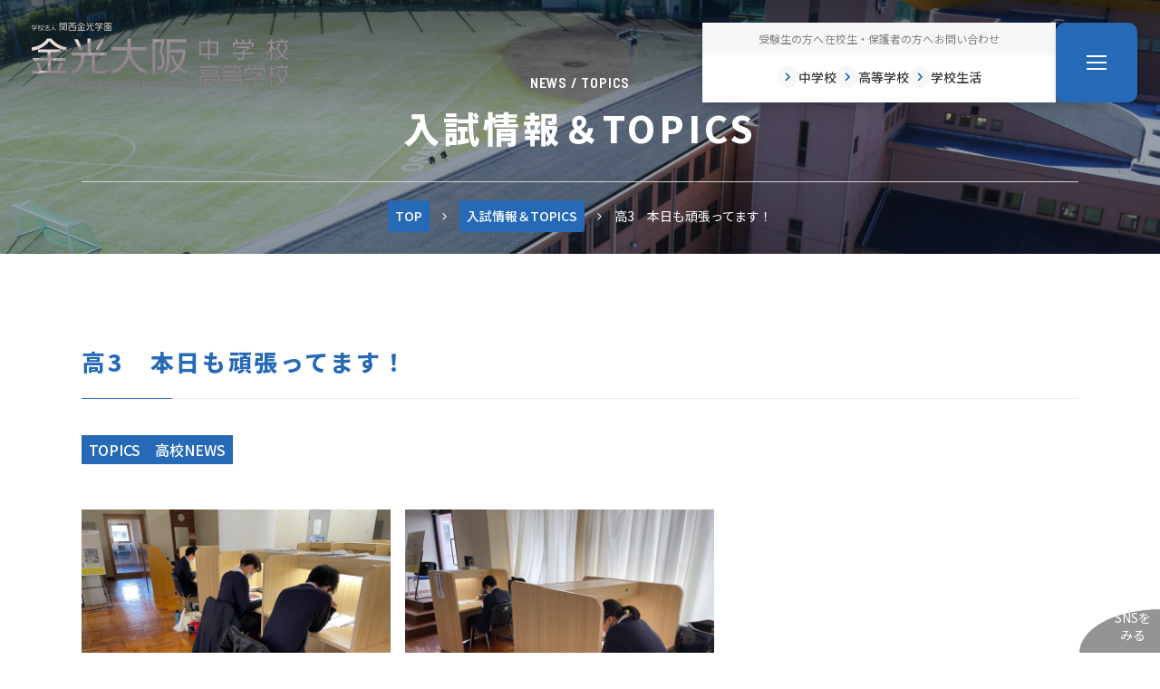

--- FILE ---
content_type: text/html; charset=UTF-8
request_url: https://www.kohs.ed.jp/topics/35274/
body_size: 18019
content:
<!DOCTYPE html>
<html lang="ja">
<head>
<meta charset="UTF-8">
<meta name="viewport" content="width=device-width, initial-scale=1" />
<link rel="preconnect" href="https://fonts.googleapis.com">
<link rel="preconnect" href="https://fonts.gstatic.com" crossorigin>
<link href="https://fonts.googleapis.com/css2?family=Noto+Sans+JP:wght@100..900&family=Noto+Serif+JP:wght@500&family=Barlow+Semi+Condensed:wght@100;300;400;500;600;700&family=Roboto&display=swap" rel="stylesheet">
<link rel="dns-prefetch" href="//cdn.jsdelivr.net">
<link rel="stylesheet" href="https://cdn.jsdelivr.net/npm/destyle.css@4/destyle.min.css">
<link rel="stylesheet" href="https://cdn.jsdelivr.net/npm/swiper@8/swiper-bundle.min.css">
<link rel="stylesheet" href="https://unpkg.com/scroll-hint@latest/css/scroll-hint.css">
<link rel="stylesheet" href="/wp-content/themes/konko-osaka_2025/css/bootstrap_custom.css">
<!-- Google Tag Manager -->
<script>(function(w,d,s,l,i){w[l]=w[l]||[];w[l].push({'gtm.start':new Date().getTime(),event:'gtm.js'});var f=d.getElementsByTagName(s)[0],j=d.createElement(s),dl=l!='dataLayer'?'&l='+l:'';j.async=true;j.src='https://www.googletagmanager.com/gtm.js?id='+i+dl;f.parentNode.insertBefore(j,f);})(window,document,'script','dataLayer','GTM-W3HJ8LB');</script>
<!-- End Google Tag Manager -->
<title>高3　本日も頑張ってます！  &#8211;  金光大阪中学校・高等学校</title>
<meta name='robots' content='max-image-preview:large' />
<style>img:is([sizes="auto" i], [sizes^="auto," i]) { contain-intrinsic-size: 3000px 1500px }</style>
<link rel='stylesheet' id='icomoon-css' href='/wp-content/themes/konko-osaka_2025/font/icomoon/style.css?ver=1760377066' type='text/css' media='all' />
<link rel='stylesheet' id='style-css' href='/wp-content/themes/konko-osaka_2025/css/style.css?ver=1761677188' type='text/css' media='all' />
<link rel='stylesheet' id='style2-css' href='/wp-content/themes/konko-osaka_2025/css/style2.css?ver=1766734114' type='text/css' media='all' />
<link rel="canonical" href="https://www.kohs.ed.jp/topics/35274/" />
<link rel='shortlink' href='https://www.kohs.ed.jp/?p=35274' />
<link rel="icon" href="https://www.kohs.ed.jp/wp-content/uploads/2020/08/favicon.png" sizes="32x32" />
<link rel="icon" href="https://www.kohs.ed.jp/wp-content/uploads/2020/08/favicon.png" sizes="192x192" />
<link rel="apple-touch-icon" href="https://www.kohs.ed.jp/wp-content/uploads/2020/08/favicon.png" />
<meta name="msapplication-TileImage" content="https://www.kohs.ed.jp/wp-content/uploads/2020/08/favicon.png" />
</head>
<body class="post-type_topics postid-35274 single single-topics singular topics-template-default wp-singular wp-theme-konko-osaka_2025">
<!-- Google Tag Manager (noscript) -->
<noscript><iframe src="https://www.googletagmanager.com/ns.html?id=GTM-W3HJ8LB" height="0" width="0" style="display:none;visibility:hidden"></iframe></noscript>
<!-- End Google Tag Manager (noscript) -->
<div id="site">
<div class="header__logo">
<a href="/" rel="home">
<img src="/wp-content/themes/konko-osaka_2025/img/title.svg" alt="金光大阪中学校・高等学校">
</a>
</div>
<div class="header__nav">
<div class="navbox">
<ul class="contact_links">
<li><a href="/exam/">受験生の方へ</a></li>
<li><a href="/students-and-parents/">在校生・保護者の方へ</a></li>
<li><a href="/contact/">お問い合わせ</a></li>
</ul>
<ul class="cat_links">
<li><a class="circle-chevron-right" href="/guidance-junior/">中学校</a></li>
<li><a class="circle-chevron-right" href="/guidance-high/">高等学校</a></li>
<li><a class="circle-chevron-right" href="/school-life/">学校生活</a></li>
</ul>
</div>
<a href="/exam/">
<div class="applicant btnbox">
<span class="icon-pencil"></span>
<p>受験生の<br>方へ</p>
</div>
</a>
<div class="header__hamburger btnbox">
<div class="header__hamburger-button">
<span class="bar"></span>
<span class="bar"></span>
<span class="bar"></span>
</div>
</div>
</div>
<div id="site__body">
<div class="block page__header narrow">
<div class="cover_image">
<img src="/wp-content/themes/konko-osaka_2025/img/page/cover.jpg" alt="">
</div>
<div class="inner">
<div class="page_title">
<p class="en">NEWS / TOPICS</p>
<h1 class="ja">入試情報＆TOPICS</h1>
</div>
<div class="topic_path">
<ol itemscope itemtype="https://schema.org/BreadcrumbList"><li itemprop="itemListElement" itemscope itemtype="https://schema.org/ListItem"><a itemscope itemtype="https://schema.org/WebPage" itemprop="item" itemid="https://www.kohs.ed.jp" href="https://www.kohs.ed.jp"><span itemprop="name">TOP</span></a><meta itemprop="position" content="1"></li><li itemprop="itemListElement" itemscope itemtype="https://schema.org/ListItem"><a itemscope itemtype="https://schema.org/WebPage" itemprop="item" itemid="/topics/" href="/topics/"><span itemprop="name">入試情報＆TOPICS</span></a><meta itemprop="position" content="2"></li><li itemprop="itemListElement" itemscope itemtype="https://schema.org/ListItem"><span itemprop="name">高3　本日も頑張ってます！</span></a><meta itemprop="position" content="3"></li></ol>            </div>
</div>
</div>
<article id="post-35274" class="page post-35274 topics type-topics status-publish has-post-thumbnail hentry topics_category-topics topics_category-news-hs">
<div class="block page__body">
<div class="inner article__header">
<h1 class="article_title">高3　本日も頑張ってます！</h1>
<div class="article_meta">
<ul class="article_category">
<li>TOPICS</li>
<li>高校NEWS</li>
</ul>
</div>
</div>
<div class="inner article__contents entry-content">
<div class="instory-gallery-wrap instory-gallery-wrap-2">
<div class="instory-gallery-item instory-gallery-image"><img decoding="async" src="https://www.kohs.ed.jp/wp-content/uploads/2023/01/326386559_704940817914872_1368818894948743687_n-1.jpg" /></div>
<div class="instory-gallery-item instory-gallery-image"><img decoding="async" src="https://www.kohs.ed.jp/wp-content/uploads/2023/01/326150966_568232358513425_3980720850754641370_n.jpg" /></div>
</div>
<p>１/20（金）今日は二十四節気の一つ「大寒」です。<br />
一年で最も寒さが厳しい時期となりました。<br />
高校3年生は寒さに負けず、国公立大学前期試験や私立大学の一般入試の対策のため、自習室で勉強に打ち込んでいます。<br />
受験生の熱い戦いはこれからが本番です！</p>
</div>
</div>
<div class="block page__footer article__footer">
<div class="inner">
<a class="golist" href="/topics/">TOPICS一覧へ</a>
</div>
</div>
</article>
</div>
<div class="block page_menu_block">
<div class="inner">
<div class="page_menu_box">
<ul class="page-menu"><li class="menu-item-38216 has-children"><a href="/summary/">学校概要</a>
<ul class="sub-menu">
<li class="menu-item-38217"><a href="/summary/school-greeting/">教育理念</a></li>
<li class="menu-item-38218"><a href="/summary/information/">公開情報</a></li>
<li class="menu-item-38219"><a href="/summary/recruit/">採用情報</a></li>
<li class="menu-item-38220"><a href="/summary/osaka-yume-kikin/">大阪教育ゆめ基金</a></li>
</ul>
</li>
<li class="menu-item-38221 has-children"><a href="/guidance-junior/">中学校</a>
<ul class="sub-menu">
<li class="menu-item-38222"><a href="/guidance-junior/consistent-education/">中高一貫教育</a></li>
<li class="menu-item-38223"><a href="/guidance-junior/curriculum/">6年間のまなび</a></li>
<li class="menu-item-38224"><a href="/guidance-junior/english_math_course/">英数コース</a></li>
<li class="menu-item-38225"><a href="/guidance-junior/overseas-experience/">海外体験プログラム</a></li>
<li class="menu-item-38226"><a href="/guidance-junior/graduates-message/">卒業生メッセージ</a></li>
<li class="menu-item-38227"><a href="/guidance-junior/higher-education/">大学進学実績</a></li>
</ul>
</li>
<li class="menu-item-38228 has-children"><a href="/guidance-high/">高等学校</a>
<ul class="sub-menu">
<li class="menu-item-38229 has-children"><a href="/guidance-high/course-guidance/">3年間の学び</a>
<ul class="sub-menu">
<li class="menu-item-38230"><a href="/guidance-high/course-guidance/special-advance/">特進Ⅰ・Ⅱコース</a></li>
<li class="menu-item-38231"><a href="/guidance-high/course-guidance/go-on-to/">進学コース</a></li>
<li class="menu-item-38232"><a href="/guidance-high/course-guidance/science/">理系コース</a></li>
<li class="menu-item-38233"><a href="/guidance-high/course-guidance/ls/">ロジカルスポーツコース</a></li>
<li class="menu-item-38234"><a href="/guidance-high/course-guidance/ms/">メディカルサイエンスコース</a></li>
</ul>
</li>
<li class="menu-item-38235"><a href="/guidance-high/overseas-experience/">海外体験プログラム</a></li>
<li class="menu-item-38236"><a href="/guidance-high/after-graduation/">進路指導</a></li>
<li class="menu-item-38237"><a href="/guidance-high/higher-education/">大学合格実績</a></li>
<li class="menu-item-38238"><a href="/guidance-high/graduates-message/">卒業生メッセージ</a></li>
</ul>
</li>
<li class="menu-item-38239 has-children"><a href="/school-life/">学校生活</a>
<ul class="sub-menu">
<li class="menu-item-38240"><a href="/school-life/facility/">施設・設備</a></li>
<li class="menu-item-38241"><a href="/school-life/uniform/">制服紹介</a></li>
<li class="menu-item-38242"><a href="/school-life/club/">部活動</a></li>
<li class="menu-item-38243"><a href="/school-life/events/">年間行事</a></li>
<li class="menu-item-38244"><a href="/school-life/movie/">動画で見る金光大阪</a></li>
</ul>
</li>
</ul>    </div>
</div>
</div>
<div class="block vice_menu_block">
<div class="inner">
<div class="vice_menu_box">
<div class="vice-menu">
<a href="/for-graduate/">卒業生のみなさんへ</a><hr>
<a href="/certificate/">証明書交付等</a><hr>
<a href="/exam/">受験生の方へ</a><hr>
<a href="/students-and-parents/">在校生・保護者の方へ</a><hr>
<a href="/access/">アクセスマップ</a><hr>
<a href="/sitemap/">サイトマップ</a><hr>
<a href="/site-policy/">サイトポリシー</a><hr>
<a rel="privacy-policy" href="/privacy-policy/">プライバシーポリシー</a><hr>
</div>
<div class="sns_links">
<div class="sns_link__item youtube">
<a href="https://www.youtube.com/channel/UC11Tpsdi8VscM9MNO7YH76Q" target="_blank">
<img src="/wp-content/themes/konko-osaka_2025/img/sns_icon/youtube.png" alt="">
</a>
</div>
<div class="sns_link__item instagram">
<a href="https://www.instagram.com/konko_osaka/" target="_blank">
<img src="/wp-content/themes/konko-osaka_2025/img/sns_icon/instagram.png" alt="">
</a>
</div>
<div class="sns_link__item line">
<img src="/wp-content/themes/konko-osaka_2025/img/sns_icon/line.png" alt="">
<div class="links">
<a href="https://lin.ee/GcEOEXl" target="_blank">中学</a>
<span class="sep">/</span>
<a href="https://lin.ee/2GXFt1c" target="_blank">高校</a>
</div>
</div>
</div>
</div>
</div>
</div>
<footer id="site__footer" class="block">
<div class="inner">
<address>
<p class="houjin">学校法人 関西金光学園</p>
<p class="name">金光大阪中学校・高等学校</p>
<p class="addr">〒569-0002 大阪府高槻市東上牧1丁目3-1</p>
<p class="telfax">
<span class="val"><span class="kind">TEL</span>072-669-5211</span>
<span class="val"><span class="kind">FAX</span>072-669-5214</span>
</p>
</address>
<div class="relcopy">
<ul class="rels">
<li><a href="http://konko.ac.jp/" target="_blank"><span>学校法人 関西金光学園</span></a></li>
<li><a href="https://www.konkoyao.ed.jp/" target="_blank"><span>金光八尾中学校・高等学校</span></a></li>
<li><a href="https://www.kusw.ac.jp/" target="_blank"><span>関西福祉大学</span></a></li>
<li><a href="https://www.konkoutouin.ed.jp/" target="_blank"><span>金光藤蔭高等学校</span></a></li>
</ul>
<div class="copyright">
<span>Copyright(C) <!--2020-2026--> Konko Osaka</span> <span>All Rights Reserved.</span>
</div>
</div>
</div>
</footer>
<div id="drawer">
<div class="inner">
<div class="head">
<a href="/" rel="home" class="title">
<img src="/wp-content/themes/konko-osaka_2025/img/title.svg" alt="">
</a>
</div>
<div class="panel">
<div class="page_menu_box">
<ul class="page-menu"><li class="menu-item-38216 has-children"><a href="/summary/">学校概要</a>
<ul class="sub-menu">
<li class="menu-item-38217"><a href="/summary/school-greeting/">教育理念</a></li>
<li class="menu-item-38218"><a href="/summary/information/">公開情報</a></li>
<li class="menu-item-38219"><a href="/summary/recruit/">採用情報</a></li>
<li class="menu-item-38220"><a href="/summary/osaka-yume-kikin/">大阪教育ゆめ基金</a></li>
</ul>
</li>
<li class="menu-item-38221 has-children"><a href="/guidance-junior/">中学校</a>
<ul class="sub-menu">
<li class="menu-item-38222"><a href="/guidance-junior/consistent-education/">中高一貫教育</a></li>
<li class="menu-item-38223"><a href="/guidance-junior/curriculum/">6年間のまなび</a></li>
<li class="menu-item-38224"><a href="/guidance-junior/english_math_course/">英数コース</a></li>
<li class="menu-item-38225"><a href="/guidance-junior/overseas-experience/">海外体験プログラム</a></li>
<li class="menu-item-38226"><a href="/guidance-junior/graduates-message/">卒業生メッセージ</a></li>
<li class="menu-item-38227"><a href="/guidance-junior/higher-education/">大学進学実績</a></li>
</ul>
</li>
<li class="menu-item-38228 has-children"><a href="/guidance-high/">高等学校</a>
<ul class="sub-menu">
<li class="menu-item-38229 has-children"><a href="/guidance-high/course-guidance/">3年間の学び</a>
<ul class="sub-menu">
<li class="menu-item-38230"><a href="/guidance-high/course-guidance/special-advance/">特進Ⅰ・Ⅱコース</a></li>
<li class="menu-item-38231"><a href="/guidance-high/course-guidance/go-on-to/">進学コース</a></li>
<li class="menu-item-38232"><a href="/guidance-high/course-guidance/science/">理系コース</a></li>
<li class="menu-item-38233"><a href="/guidance-high/course-guidance/ls/">ロジカルスポーツコース</a></li>
<li class="menu-item-38234"><a href="/guidance-high/course-guidance/ms/">メディカルサイエンスコース</a></li>
</ul>
</li>
<li class="menu-item-38235"><a href="/guidance-high/overseas-experience/">海外体験プログラム</a></li>
<li class="menu-item-38236"><a href="/guidance-high/after-graduation/">進路指導</a></li>
<li class="menu-item-38237"><a href="/guidance-high/higher-education/">大学合格実績</a></li>
<li class="menu-item-38238"><a href="/guidance-high/graduates-message/">卒業生メッセージ</a></li>
</ul>
</li>
<li class="menu-item-38239 has-children"><a href="/school-life/">学校生活</a>
<ul class="sub-menu">
<li class="menu-item-38240"><a href="/school-life/facility/">施設・設備</a></li>
<li class="menu-item-38241"><a href="/school-life/uniform/">制服紹介</a></li>
<li class="menu-item-38242"><a href="/school-life/club/">部活動</a></li>
<li class="menu-item-38243"><a href="/school-life/events/">年間行事</a></li>
<li class="menu-item-38244"><a href="/school-life/movie/">動画で見る金光大阪</a></li>
</ul>
</li>
</ul>    </div>
<div class="vice_menu_box">
<div class="vice-menu">
<a href="/for-graduate/">卒業生のみなさんへ</a><hr>
<a href="/certificate/">証明書交付等</a><hr>
<a href="/exam/">受験生の方へ</a><hr>
<a href="/students-and-parents/">在校生・保護者の方へ</a><hr>
<a href="/access/">アクセスマップ</a><hr>
<a href="/sitemap/">サイトマップ</a><hr>
<a href="/site-policy/">サイトポリシー</a><hr>
<a rel="privacy-policy" href="/privacy-policy/">プライバシーポリシー</a><hr>
</div>
<div class="sns_links">
<div class="sns_link__item youtube">
<a href="https://www.youtube.com/channel/UC11Tpsdi8VscM9MNO7YH76Q" target="_blank">
<img src="/wp-content/themes/konko-osaka_2025/img/sns_icon/youtube.png" alt="">
</a>
</div>
<div class="sns_link__item instagram">
<a href="https://www.instagram.com/konko_osaka/" target="_blank">
<img src="/wp-content/themes/konko-osaka_2025/img/sns_icon/instagram.png" alt="">
</a>
</div>
<div class="sns_link__item line">
<img src="/wp-content/themes/konko-osaka_2025/img/sns_icon/line.png" alt="">
<div class="links">
<a href="https://lin.ee/GcEOEXl" target="_blank">中学</a>
<span class="sep">/</span>
<a href="https://lin.ee/2GXFt1c" target="_blank">高校</a>
</div>
</div>
</div>
</div>
</div>
</div>
</div>
<div id="sns_float">
<a href="https://www.youtube.com/channel/UC11Tpsdi8VscM9MNO7YH76Q" target="_blank" class="youtube">
<img src="/wp-content/themes/konko-osaka_2025/img/sns_float/youtube.png" alt="">
</a>
<a href="https://www.instagram.com/konko_osaka/" target="_blank" class="instagram">
<img src="/wp-content/themes/konko-osaka_2025/img/sns_float/instagram.png" alt="">
</a>
<a href="https://lin.ee/GcEOEXl" target="_blank" class="line_j">
<img src="/wp-content/themes/konko-osaka_2025/img/sns_float/line_j.png" alt="">
</a>
<a href="https://lin.ee/2GXFt1c" target="_blank" class="line_h">
<img src="/wp-content/themes/konko-osaka_2025/img/sns_float/line_h.png" alt="">
</a>
<div class="trigger">
                    SNSを<br>みる
                </div>
</div>
</div>
<script src="https://cdn.jsdelivr.net/npm/swiper@8/swiper-bundle.min.js"></script>
<script src="https://unpkg.com/scroll-hint@latest/js/scroll-hint.min.js"></script>
<script type="speculationrules">
{"prefetch":[{"source":"document","where":{"and":[{"href_matches":"\/*"},{"not":{"href_matches":["\/wp-*.php","\/wp-admin\/*","\/wp-content\/uploads\/*","\/wp-content\/*","\/wp-content\/plugins\/*","\/wp-content\/themes\/konko-osaka_2025\/*","\/*\\?(.+)"]}},{"not":{"selector_matches":"a[rel~=\"nofollow\"]"}},{"not":{"selector_matches":".no-prefetch, .no-prefetch a"}}]},"eagerness":"conservative"}]}
</script>
<script type="module" src="/wp-content/themes/konko-osaka_2025/js/script.js?ver=1760381879" id="script-js"></script>
</body>
</html>


--- FILE ---
content_type: text/css
request_url: https://www.kohs.ed.jp/wp-content/themes/konko-osaka_2025/css/style2.css?ver=1766734114
body_size: 86681
content:
@charset "UTF-8";
:root {
--course-color-sa: #aa4d99;
--course-color-ad: #f6ab00;
--course-color-sc: #9487bf;
--course-color-ls: #aa4d99;
}
@media (max-width: 767px) {
  .sp_off {
    display: none;
  }
}
@media (min-width: 768px) {
  .pc_off {
    display: none;
  }
}
.post-type_page .page__body h3 {
    background: #ffffff;
    color: #2669B7;
    font-size: 22px;
    font-weight: 600;
    letter-spacing: 0.075em;
    line-height: 1.454;
    padding: 0.54em 0.68em;
    margin-top: 50px;
}





/* ------------------------------ */
/* page：高校：進学コース */
/* ------------------------------ */
.child-page_guidance-high.page_go-on-to .page__body {
  margin-top: 60px;
}
.child-page_guidance-high.page_go-on-to .head {
  position: relative;
}
.child-page_guidance-high.page_go-on-to .head .head_msg {
  z-index: 2;
}
.child-page_guidance-high.page_go-on-to .head .big_title {
  bottom: 60px;
  color: rgba(253, 253, 253, 0.8);
  font-size: 42px;
  font-weight: bold;
  left: -1%;
  position: absolute;
  z-index: 1;
}
@media (min-width: 375px) {
  .child-page_guidance-high.page_go-on-to .head .big_title {
    font-size: 48px;
  }
}
@media (min-width: 425px) {
  .child-page_guidance-high.page_go-on-to .head .big_title {
    font-size: 54px;
  }
}
@media (min-width: 576px) {
  .child-page_guidance-high.page_go-on-to .head .big_title {
    font-size: 76px;
  }
}
@media (min-width: 768px) {
  .child-page_guidance-high.page_go-on-to .head .big_title {
    font-size: 98px;
  }
}
@media (min-width: 992px) {
  .child-page_guidance-high.page_go-on-to .head .big_title {
    font-size: 118px;
  }
}
.child-page_guidance-high.page_go-on-to .head .remark {
  color: #7C7C7C;
  font-size: 14px;
  margin-top: 30px;
}
.child-page_guidance-high.page_go-on-to .grades {
  padding-top: 30px;
}
@media (min-width: 768px) {
  .child-page_guidance-high.page_go-on-to .grades {
    padding-top: 40px;
  }
}
.child-page_guidance-high.page_go-on-to .grades .grade {
  display: grid;
  padding-bottom: 30px;
  padding-top: 30px;
  place-items: center;
}
@media (min-width: 768px) {
  .child-page_guidance-high.page_go-on-to .grades .grade {
    gap: clamp(30px, 3.8vw, 40px);
    grid-template-columns: auto 1fr;
    padding-bottom: 40px;
    padding-top: 40px;
  }
}
.child-page_guidance-high.page_go-on-to .grades .grade:not(:last-child) {
  border-bottom: 1px solid #D3D3D3;
}
.child-page_guidance-high.page_go-on-to .grades .grade .circle {
  aspect-ratio: 1;
  border-radius: 50%;
  display: grid;
  gap: 12px;
  place-content: center;
  place-items: center;
  width: 170px;
}
@media (min-width: 768px) {
  .child-page_guidance-high.page_go-on-to .grades .grade .circle {
    width: clamp(120px, 15.6vw, 170px);
  }
}
.child-page_guidance-high.page_go-on-to .grades .grade .circle p {
  color: #ffffff;
  line-height: 1;
}
.child-page_guidance-high.page_go-on-to .grades .grade .circle .ja {
  font-size: 20px;
  font-weight: 800;
  letter-spacing: 0.1em;
}
.child-page_guidance-high.page_go-on-to .grades .grade .circle .en {
  font-size: 14px;
  font-weight: 600;
  letter-spacing: 0.05em;
}
.child-page_guidance-high.page_go-on-to .grades .grade .catch {
  font-size: 20px;
  font-weight: bold;
  letter-spacing: 0.1em;
  line-height: 2;
  margin-top: 1.5em;
  padding-left: 1.2em;
  position: relative;
}
.child-page_guidance-high.page_go-on-to .grades .grade .catch:before, .child-page_guidance-high.page_go-on-to .grades .grade .catch:after {
  aspect-ratio: 1;
  border-radius: 50%;
  content: "";
  display: inline-block;
  position: absolute;
}
.child-page_guidance-high.page_go-on-to .grades .grade .catch:before {
  left: 0;
  top: 10px;
  width: 20px;
}
.child-page_guidance-high.page_go-on-to .grades .grade .catch:after {
  left: 6px;
  top: 16px;
  width: 8px;
}
.child-page_guidance-high.page_go-on-to .grades .grade .txt {
  color: #393939;
  font-size: 16px;
  letter-spacing: 0.075em;
  line-height: 1.75;
  margin-top: 1.5em;
}
@media (min-width: 768px) {
  .child-page_guidance-high.page_go-on-to .grades .grade .catch {
    margin-top: 0;
  }
  .child-page_guidance-high.page_go-on-to .grades .grade .txt {
    margin-top: 1.25em;
  }
}
.child-page_guidance-high.page_go-on-to .grades .grade.grade_1st .circle,
.child-page_guidance-high.page_go-on-to .grades .grade.grade_1st .catch:after {
  background: #33BBCC;
}
.child-page_guidance-high.page_go-on-to .grades .grade.grade_1st .catch {
  color: #33BBCC;
}
.child-page_guidance-high.page_go-on-to .grades .grade.grade_1st .catch:before {
  background: rgba(51, 187, 204, 0.2);
}
@media (min-width: 768px) {
  .child-page_guidance-high.page_go-on-to .grades .grade.grade_2nd {
    padding-left: min(115px, 6vw);
  }
}
@media (min-width: 992px) {
  .child-page_guidance-high.page_go-on-to .grades .grade.grade_2nd {
    padding-left: min(115px, 8.984vw);
  }
}
.child-page_guidance-high.page_go-on-to .grades .grade.grade_2nd .circle,
.child-page_guidance-high.page_go-on-to .grades .grade.grade_2nd .catch:after {
  background: #30A2DE;
}
.child-page_guidance-high.page_go-on-to .grades .grade.grade_2nd .catch {
  color: #30A2DE;
}
.child-page_guidance-high.page_go-on-to .grades .grade.grade_2nd .catch:before {
  background: rgba(48, 162, 222, 0.2);
}
@media (min-width: 768px) {
  .child-page_guidance-high.page_go-on-to .grades .grade.grade_3rd {
    padding-left: min(230px, 12vw);
  }
}
@media (min-width: 992px) {
  .child-page_guidance-high.page_go-on-to .grades .grade.grade_3rd {
    padding-left: min(230px, 17.968vw);
  }
}
.child-page_guidance-high.page_go-on-to .grades .grade.grade_3rd .circle,
.child-page_guidance-high.page_go-on-to .grades .grade.grade_3rd .catch:after {
  background: #2669B7;
}
.child-page_guidance-high.page_go-on-to .grades .grade.grade_3rd .catch {
  color: #2669B7;
}
.child-page_guidance-high.page_go-on-to .grades .grade.grade_3rd .catch:before {
  background: rgba(38, 105, 183, 0.2);
}
@media (min-width: 992px) {
  .child-page_guidance-high.page_go-on-to .charts {
    display: grid;
    gap: 5%;
    grid-template-columns: 1fr auto;
  }
}
.child-page_guidance-high.page_go-on-to .charts .timetable,
.child-page_guidance-high.page_go-on-to .charts .results {
  margin-top: clamp(60px, 7.8vw, 90px);
}
.child-page_guidance-high.page_go-on-to .charts .results {
  margin-bottom: clamp(60px, 7.8vw, 90px);
}
.child-page_guidance-high.page_go-on-to .charts .title {
  border-bottom: 1px solid #D3D3D3;
  color: #2669B7;
  font-size: 18px;
  font-weight: bold;
  letter-spacing: 0.05em;
  line-height: 1;
  margin-bottom: 30px;
  padding-bottom: 9px;
}
.child-page_guidance-high.page_go-on-to .charts .timetable .chart .inner {
  -moz-column-gap: 5px;
  -webkit-column-gap: 5px;
  column-gap: 5px;
  display: grid;
  grid-template-columns: auto repeat(6, minmax(7em, 1fr));
}
.child-page_guidance-high.page_go-on-to .charts .timetable .chart .inner p {
  color: #393939;
  font-size: 13px;
  line-height: 1.3;
}
.child-page_guidance-high.page_go-on-to .charts .timetable .chart .inner div {
  display: grid;
  place-content: center;
  place-items: center;
}
.child-page_guidance-high.page_go-on-to .charts .timetable .chart .inner .w {
  background: transparent;
  color: #2669B7;
  font-size: 14px;
  font-weight: 600;
}
.child-page_guidance-high.page_go-on-to .charts .timetable .chart .inner .h {
  background: #2669B7;
  color: #ffffff;
  font-size: 12px;
  font-weight: 500;
  line-height: 1;
  width: 5.8em;
}
.child-page_guidance-high.page_go-on-to .charts .timetable .chart .inner .ct {
  border-top-left-radius: 5px;
  border-top-right-radius: 5px;
}
.child-page_guidance-high.page_go-on-to .charts .timetable .chart .inner .cb {
  border-bottom-left-radius: 5px;
  border-bottom-right-radius: 5px;
}
.child-page_guidance-high.page_go-on-to .charts .timetable .chart .inner .cls {
  background: #F7F7F7;
  padding: 0.615em 10px;
}
.child-page_guidance-high.page_go-on-to .charts .timetable .chart .inner .cls:not(.cb) {
  border-bottom: 1px solid #E5E5E5;
}
.child-page_guidance-high.page_go-on-to .charts .timetable .hum {
  color: #E63C09 !important;
}
.child-page_guidance-high.page_go-on-to .charts .timetable .sci {
  color: #2669B7 !important;
}
.child-page_guidance-high.page_go-on-to .charts .timetable .remark {
  font-size: 12px;
  line-height: 1.4;
  margin-top: 10px;
}
.child-page_guidance-high.page_go-on-to .charts .results ul {
  -moz-column-count: 2;
  -moz-column-gap: 1em;
  -webkit-column-count: 2;
  -webkit-column-gap: 1em;
  column-count: 2;
  column-gap: 1em;
  padding: 0;
}
@media (min-width: 576px) {
  .child-page_guidance-high.page_go-on-to .charts .results ul {
    -moz-column-count: 3;
    -webkit-column-count: 3;
    column-count: 3;
  }
}
@media (min-width: 768px) {
  .child-page_guidance-high.page_go-on-to .charts .results ul {
    -moz-column-count: 4;
    -webkit-column-count: 4;
    column-count: 4;
  }
}
@media (min-width: 992px) {
  .child-page_guidance-high.page_go-on-to .charts .results ul {
    -moz-column-count: 3;
    -webkit-column-count: 3;
    column-count: 3;
  }
}
.child-page_guidance-high.page_go-on-to .charts .results li {
  font-size: 13px;
  line-height: 1.46;
  margin-bottom: 9px;
  margin-left: 1.6em;
}
.child-page_guidance-high.page_go-on-to .charts .results li::marker {
  color: #2669B7;
}
/* ------------------------------ */
/* page：高校：理系コース */
/* ------------------------------ */
.child-page_guidance-high.page_science .page__body {
  margin-top: 60px;
}
.child-page_guidance-high.page_science .head {
  position: relative;
}
.child-page_guidance-high.page_science .head .head_msg {
  z-index: 2;
}
.child-page_guidance-high.page_science .head .big_title {
  bottom: 60px;
  color: rgba(253, 253, 253, 0.8);
  font-size: 42px;
  font-weight: bold;
  left: -1%;
  position: absolute;
  z-index: 1;
}
@media (min-width: 375px) {
  .child-page_guidance-high.page_science .head .big_title {
    font-size: 48px;
  }
}
@media (min-width: 425px) {
  .child-page_guidance-high.page_science .head .big_title {
    font-size: 54px;
  }
}
@media (min-width: 576px) {
  .child-page_guidance-high.page_science .head .big_title {
    font-size: 76px;
  }
}
@media (min-width: 768px) {
  .child-page_guidance-high.page_science .head .big_title {
    font-size: 98px;
  }
}
@media (min-width: 992px) {
  .child-page_guidance-high.page_science .head .big_title {
    font-size: 118px;
  }
}
.child-page_guidance-high.page_science .head .remark {
  color: #7C7C7C;
  font-size: 14px;
  margin-top: 30px;
}
.child-page_guidance-high.page_science .grades {
  padding-top: 30px;
}
@media (min-width: 768px) {
  .child-page_guidance-high.page_science .grades {
    padding-top: 40px;
  }
}
.child-page_guidance-high.page_science .grades .grade {
  display: grid;
  padding-bottom: 30px;
  padding-top: 30px;
  place-items: center;
}
@media (min-width: 768px) {
  .child-page_guidance-high.page_science .grades .grade {
    gap: clamp(30px, 3.8vw, 40px);
    grid-template-columns: auto 1fr;
    padding-bottom: 40px;
    padding-top: 40px;
  }
}
.child-page_guidance-high.page_science .grades .grade:not(:last-child) {
  border-bottom: 1px solid #D3D3D3;
}
.child-page_guidance-high.page_science .grades .grade .circle {
  aspect-ratio: 1;
  border-radius: 50%;
  display: grid;
  gap: 12px;
  place-content: center;
  place-items: center;
  width: 170px;
}
@media (min-width: 768px) {
  .child-page_guidance-high.page_science .grades .grade .circle {
    width: clamp(120px, 15.6vw, 170px);
  }
}
.child-page_guidance-high.page_science .grades .grade .circle p {
  color: #ffffff;
  line-height: 1;
}
.child-page_guidance-high.page_science .grades .grade .circle .ja {
  font-size: 20px;
  font-weight: 800;
  letter-spacing: 0.1em;
}
.child-page_guidance-high.page_science .grades .grade .circle .en {
  font-size: 14px;
  font-weight: 600;
  letter-spacing: 0.05em;
}
.child-page_guidance-high.page_science .grades .grade .catch {
  font-size: 20px;
  font-weight: bold;
  letter-spacing: 0.1em;
  line-height: 2;
  margin-top: 1.5em;
  padding-left: 1.2em;
  position: relative;
}
.child-page_guidance-high.page_science .grades .grade .catch:before, .child-page_guidance-high.page_science .grades .grade .catch:after {
  aspect-ratio: 1;
  border-radius: 50%;
  content: "";
  display: inline-block;
  position: absolute;
}
.child-page_guidance-high.page_science .grades .grade .catch:before {
  left: 0;
  top: 10px;
  width: 20px;
}
.child-page_guidance-high.page_science .grades .grade .catch:after {
  left: 6px;
  top: 16px;
  width: 8px;
}
.child-page_guidance-high.page_science .grades .grade .txt {
  color: #393939;
  font-size: 16px;
  letter-spacing: 0.075em;
  line-height: 1.75;
  margin-top: 1.5em;
}
@media (min-width: 768px) {
  .child-page_guidance-high.page_science .grades .grade .catch {
    margin-top: 0;
  }
  .child-page_guidance-high.page_science .grades .grade .txt {
    margin-top: 1.25em;
  }
}
.child-page_guidance-high.page_science .grades .grade.grade_1st .circle,
.child-page_guidance-high.page_science .grades .grade.grade_1st .catch:after {
  background: #33BBCC;
}
.child-page_guidance-high.page_science .grades .grade.grade_1st .catch {
  color: #33BBCC;
}
.child-page_guidance-high.page_science .grades .grade.grade_1st .catch:before {
  background: rgba(51, 187, 204, 0.2);
}
@media (min-width: 768px) {
  .child-page_guidance-high.page_science .grades .grade.grade_2nd {
    padding-left: min(115px, 6vw);
  }
}
@media (min-width: 992px) {
  .child-page_guidance-high.page_science .grades .grade.grade_2nd {
    padding-left: min(115px, 8.984vw);
  }
}
.child-page_guidance-high.page_science .grades .grade.grade_2nd .circle,
.child-page_guidance-high.page_science .grades .grade.grade_2nd .catch:after {
  background: #30A2DE;
}
.child-page_guidance-high.page_science .grades .grade.grade_2nd .catch {
  color: #30A2DE;
}
.child-page_guidance-high.page_science .grades .grade.grade_2nd .catch:before {
  background: rgba(48, 162, 222, 0.2);
}
@media (min-width: 768px) {
  .child-page_guidance-high.page_science .grades .grade.grade_3rd {
    padding-left: min(230px, 12vw);
  }
}
@media (min-width: 992px) {
  .child-page_guidance-high.page_science .grades .grade.grade_3rd {
    padding-left: min(230px, 17.968vw);
  }
}
.child-page_guidance-high.page_science .grades .grade.grade_3rd .circle,
.child-page_guidance-high.page_science .grades .grade.grade_3rd .catch:after {
  background: #2669B7;
}
.child-page_guidance-high.page_science .grades .grade.grade_3rd .catch {
  color: #2669B7;
}
.child-page_guidance-high.page_science .grades .grade.grade_3rd .catch:before {
  background: rgba(38, 105, 183, 0.2);
}
@media (min-width: 992px) {
  .child-page_guidance-high.page_science .charts {
    display: grid;
    gap: 5%;
    grid-template-columns: 1fr auto;
  }
}
.child-page_guidance-high.page_science .charts .timetable,
.child-page_guidance-high.page_science .charts .results {
  margin-top: clamp(60px, 7.8vw, 90px);
}
.child-page_guidance-high.page_science .charts .results {
  margin-bottom: clamp(60px, 7.8vw, 90px);
}
.child-page_guidance-high.page_science .charts .title {
  border-bottom: 1px solid #D3D3D3;
  color: #2669B7;
  font-size: 18px;
  font-weight: bold;
  letter-spacing: 0.05em;
  line-height: 1;
  margin-bottom: 30px;
  padding-bottom: 9px;
}
.child-page_guidance-high.page_science .charts .timetable .chart .inner {
  -moz-column-gap: 5px;
  -webkit-column-gap: 5px;
  column-gap: 5px;
  display: grid;
  grid-template-columns: auto repeat(6, minmax(7em, 1fr));
}
.child-page_guidance-high.page_science .charts .timetable .chart .inner p {
  color: #393939;
  font-size: 13px;
  line-height: 1.3;
}
.child-page_guidance-high.page_science .charts .timetable .chart .inner div {
  display: grid;
  place-content: center;
  place-items: center;
}
.child-page_guidance-high.page_science .charts .timetable .chart .inner .w {
  background: transparent;
  color: #2669B7;
  font-size: 14px;
  font-weight: 600;
}
.child-page_guidance-high.page_science .charts .timetable .chart .inner .h {
  background: #2669B7;
  color: #ffffff;
  font-size: 12px;
  font-weight: 500;
  line-height: 1;
  width: 5.8em;
}
.child-page_guidance-high.page_science .charts .timetable .chart .inner .ct {
  border-top-left-radius: 5px;
  border-top-right-radius: 5px;
}
.child-page_guidance-high.page_science .charts .timetable .chart .inner .cb {
  border-bottom-left-radius: 5px;
  border-bottom-right-radius: 5px;
}
.child-page_guidance-high.page_science .charts .timetable .chart .inner .cls {
  background: #F7F7F7;
  padding: 0.615em 10px;
}
.child-page_guidance-high.page_science .charts .timetable .chart .inner .cls:not(.cb) {
  border-bottom: 1px solid #E5E5E5;
}
.child-page_guidance-high.page_science .charts .timetable .hum {
  color: #E63C09 !important;
}
.child-page_guidance-high.page_science .charts .timetable .sci {
  color: #2669B7 !important;
}
.child-page_guidance-high.page_science .charts .timetable .remark {
  font-size: 12px;
  line-height: 1.4;
  margin-top: 10px;
}
.child-page_guidance-high.page_science .charts .results ul {
  -moz-column-count: 2;
  -moz-column-gap: 1em;
  -webkit-column-count: 2;
  -webkit-column-gap: 1em;
  column-count: 2;
  column-gap: 1em;
  padding: 0;
}
@media (min-width: 576px) {
  .child-page_guidance-high.page_science .charts .results ul {
    -moz-column-count: 3;
    -webkit-column-count: 3;
    column-count: 3;
  }
}
@media (min-width: 768px) {
  .child-page_guidance-high.page_science .charts .results ul {
    -moz-column-count: 4;
    -webkit-column-count: 4;
    column-count: 4;
  }
}
@media (min-width: 992px) {
  .child-page_guidance-high.page_science .charts .results ul {
    -moz-column-count: 3;
    -webkit-column-count: 3;
    column-count: 3;
  }
}
.child-page_guidance-high.page_science .charts .results li {
  font-size: 13px;
  line-height: 1.46;
  margin-bottom: 9px;
  margin-left: 1.6em;
}
.child-page_guidance-high.page_science .charts .results li::marker {
  color: #2669B7;
}
/* ------------------------------ */
/* page：高校：ロジカルスポーツコース */
/* ------------------------------ */
.child-page_guidance-high.page_ls .page__body {
  margin-top: 60px;
}
.child-page_guidance-high.page_ls .head {
  position: relative;
}
.child-page_guidance-high.page_ls .head .head_msg {
  z-index: 2;
}
.child-page_guidance-high.page_ls .head .big_title {
  bottom: 60px;
  color: rgba(253, 253, 253, 0.8);
  font-size: 42px;
  font-weight: bold;
  left: -1%;
  position: absolute;
  z-index: 1;
}
@media (min-width: 375px) {
  .child-page_guidance-high.page_ls .head .big_title {
    font-size: 48px;
  }
}
@media (min-width: 425px) {
  .child-page_guidance-high.page_ls .head .big_title {
    font-size: 54px;
  }
}
@media (min-width: 576px) {
  .child-page_guidance-high.page_ls .head .big_title {
    font-size: 76px;
  }
}
@media (min-width: 768px) {
  .child-page_guidance-high.page_ls .head .big_title {
    font-size: 98px;
  }
}
@media (min-width: 992px) {
  .child-page_guidance-high.page_ls .head .big_title {
    font-size: 118px;
  }
}
.child-page_guidance-high.page_ls .head .remark {
  color: #7C7C7C;
  font-size: 14px;
  margin-top: 30px;
}
.child-page_guidance-high.page_ls .grades {
  padding-top: 30px;
}
@media (min-width: 768px) {
  .child-page_guidance-high.page_ls .grades {
    padding-top: 40px;
  }
}
.child-page_guidance-high.page_ls .grades .grade {
  display: grid;
  padding-bottom: 30px;
  padding-top: 30px;
  place-items: center;
}
@media (min-width: 768px) {
  .child-page_guidance-high.page_ls .grades .grade {
    gap: clamp(30px, 3.8vw, 40px);
    grid-template-columns: auto auto;
    padding-bottom: 40px;
    padding-top: 40px;
  }
}
.child-page_guidance-high.page_ls .grades .grade:not(:last-child) {
  border-bottom: 1px solid #D3D3D3;
}
.child-page_guidance-high.page_ls .grades .grade .circle {
  aspect-ratio: 1;
  border-radius: 50%;
  display: grid;
  gap: 12px;
  place-content: center;
  place-items: center;
  width: 170px;
}
@media (min-width: 768px) {
  .child-page_guidance-high.page_ls .grades .grade .circle {
    width: clamp(120px, 15.6vw, 170px);
  }
}
.child-page_guidance-high.page_ls .grades .grade .circle p {
  color: #ffffff;
  line-height: 1;
}
.child-page_guidance-high.page_ls .grades .grade .circle .ja {
  font-size: 20px;
  font-weight: 800;
  letter-spacing: 0.1em;
}
.child-page_guidance-high.page_ls .grades .grade .circle .en {
  font-size: 14px;
  font-weight: 600;
  letter-spacing: 0.05em;
}
.child-page_guidance-high.page_ls .grades .grade .catch {
  font-size: 20px;
  font-weight: bold;
  letter-spacing: 0.1em;
  line-height: 2;
  margin-top: 1.5em;
  padding-left: 1.2em;
  position: relative;
}
.child-page_guidance-high.page_ls .grades .grade .catch:before, .child-page_guidance-high.page_ls .grades .grade .catch:after {
  aspect-ratio: 1;
  border-radius: 50%;
  content: "";
  display: inline-block;
  position: absolute;
}
.child-page_guidance-high.page_ls .grades .grade .catch:before {
  left: 0;
  top: 10px;
  width: 20px;
}
.child-page_guidance-high.page_ls .grades .grade .catch:after {
  left: 6px;
  top: 16px;
  width: 8px;
}
.child-page_guidance-high.page_ls .grades .grade .txt {
  color: #393939;
  font-size: 16px;
  letter-spacing: 0.075em;
  line-height: 1.75;
  margin-top: 1.5em;
}
@media (min-width: 768px) {
  .child-page_guidance-high.page_ls .grades .grade .catch {
    margin-top: 0;
  }
  .child-page_guidance-high.page_ls .grades .grade .txt {
    margin-top: 1.25em;
  }
}
.child-page_guidance-high.page_ls .grades .grade.grade_1st .catch:after {
  background: #33BBCC;
}
.child-page_guidance-high.page_ls .grades .grade.grade_1st .catch {
  color: #33BBCC;
}
.child-page_guidance-high.page_ls .grades .grade.grade_1st .catch:before {
  background: rgba(51, 187, 204, 0.2);
}
@media (min-width: 768px) {
  .child-page_guidance-high.page_ls .grades .grade.grade_2nd {
    padding-left: min(115px, 6vw);
  }
}
@media (min-width: 992px) {
  .child-page_guidance-high.page_ls .grades .grade.grade_2nd {
    padding-left: min(115px, 8.984vw);
  }
}
.child-page_guidance-high.page_ls .grades .grade .catch:after {
  background: #30A2DE;
}
.child-page_guidance-high.page_ls .grades .grade .catch {

}
.child-page_guidance-high.page_ls .grades .grade .catch:before {
  background: rgba(48, 162, 222, 0.2);
}
@media (min-width: 768px) {
  .child-page_guidance-high.page_ls .grades .grade.grade_3rd {
    padding-left: min(230px, 12vw);
  }
}
@media (min-width: 992px) {
  .child-page_guidance-high.page_ls .grades .grade.grade_3rd {
    padding-left: min(230px, 17.968vw);
  }
}
.child-page_guidance-high.page_ls .grades .grade.grade_3rd .circle,
.child-page_guidance-high.page_ls .grades .grade.grade_3rd .catch:after {
  background: #2669B7;
}
.child-page_guidance-high.page_ls .grades .grade.grade_3rd .catch {
  color: #2669B7;
}
.child-page_guidance-high.page_ls .grades .grade.grade_3rd .catch:before {
  background: rgba(38, 105, 183, 0.2);
}
@media (min-width: 992px) {
  .child-page_guidance-high.page_ls .charts {
    display: grid;
    gap: 5%;
    grid-template-columns: 1fr auto;
  }
}
.child-page_guidance-high.page_ls .charts .timetable,
.child-page_guidance-high.page_ls .charts .results {
  margin-top: clamp(60px, 7.8vw, 90px);
}
.child-page_guidance-high.page_ls .charts .results {
  margin-bottom: clamp(60px, 7.8vw, 90px);
}
.child-page_guidance-high.page_ls .charts .title {
  border-bottom: 1px solid #D3D3D3;
  color: #2669B7;
  font-size: 18px;
  font-weight: bold;
  letter-spacing: 0.05em;
  line-height: 1;
  margin-bottom: 30px;
  padding-bottom: 9px;
}
.child-page_guidance-high.page_ls .charts .timetable .chart .inner {
  -moz-column-gap: 5px;
  -webkit-column-gap: 5px;
  column-gap: 5px;
  display: grid;
  grid-template-columns: auto repeat(6, minmax(7em, 1fr));
}
.child-page_guidance-high.page_ls .charts .timetable .chart .inner p {
  color: #393939;
  font-size: 13px;
  line-height: 1.3;
}
.child-page_guidance-high.page_ls .charts .timetable .chart .inner div {
  display: grid;
  place-content: center;
  place-items: center;
}
.child-page_guidance-high.page_ls .charts .timetable .chart .inner .w {
  background: transparent;
  color: #2669B7;
  font-size: 14px;
  font-weight: 600;
}
.child-page_guidance-high.page_ls .charts .timetable .chart .inner .h {
  background: #2669B7;
  color: #ffffff;
  font-size: 12px;
  font-weight: 500;
  line-height: 1;
  width: 5.8em;
}
.child-page_guidance-high.page_ls .charts .timetable .chart .inner .ct {
  border-top-left-radius: 5px;
  border-top-right-radius: 5px;
}
.child-page_guidance-high.page_ls .charts .timetable .chart .inner .cb {
  border-bottom-left-radius: 5px;
  border-bottom-right-radius: 5px;
}
.child-page_guidance-high.page_ls .charts .timetable .chart .inner .cls {
  background: #F7F7F7;
  padding: 0.615em 10px;
}
.child-page_guidance-high.page_ls .charts .timetable .chart .inner .cls:not(.cb) {
  border-bottom: 1px solid #E5E5E5;
}
.child-page_guidance-high.page_ls .charts .timetable .hum {
  color: #E63C09 !important;
}
.child-page_guidance-high.page_ls .charts .timetable .sci {
  color: #2669B7 !important;
}
.child-page_guidance-high.page_ls .charts .timetable .remark {
  font-size: 12px;
  line-height: 1.4;
  margin-top: 10px;
}
.child-page_guidance-high.page_ls .charts .results ul {
  -moz-column-count: 2;
  -moz-column-gap: 1em;
  -webkit-column-count: 2;
  -webkit-column-gap: 1em;
  column-count: 2;
  column-gap: 1em;
  padding: 0;
}
@media (min-width: 576px) {
  .child-page_guidance-high.page_ls .charts .results ul {
    -moz-column-count: 3;
    -webkit-column-count: 3;
    column-count: 3;
  }
}
@media (min-width: 768px) {
  .child-page_guidance-high.page_ls .charts .results ul {
    -moz-column-count: 4;
    -webkit-column-count: 4;
    column-count: 4;
  }
}
@media (min-width: 992px) {
  .child-page_guidance-high.page_ls .charts .results ul {
    -moz-column-count: 3;
    -webkit-column-count: 3;
    column-count: 3;
  }
}
.child-page_guidance-high.page_ls .charts .results li {
  font-size: 13px;
  line-height: 1.46;
  margin-bottom: 9px;
  margin-left: 1.6em;
}
.child-page_guidance-high.page_ls .charts .results li::marker {
  color: #2669B7;
}
.child-page_guidance-high.page_ls .grades .grade .other .title{
  margin-top: 10px;
  margin-bottom: 20px;
}
.child-page_guidance-high.page_ls .grades .grade .other ul {
  display: grid;
  gap: 5%;
  grid-template-columns: 1fr 1fr;
}
.child-page_guidance-high.page_ls .grades .grade .other ul li{
  list-style-type: circle;
}
.child-page_guidance-high.page_ls .grades .grade .catch {
    color: #2669B7;
}
@media (min-width: 992px) {
  .child-page_guidance-high.page_ls .charts {
    display: grid;
    gap: 5%;
    grid-template-columns: 1fr auto;
  }
}
.child-page_guidance-high.page_ls .charts .collaboration,
.child-page_guidance-high.page_ls .charts .results {
  margin-top: clamp(60px, 7.8vw, 90px);
}
.child-page_guidance-high.page_ls .charts .collaboration,
.child-page_guidance-high.page_ls .charts .results,
.child-page_guidance-high.page_ls .other {
  margin-bottom: clamp(60px, 7.8vw, 90px);
}
.child-page_guidance-high.page_ls .charts .title {
  border-bottom: 1px solid #D3D3D3;
  font-size: 18px;
  font-weight: bold;
  letter-spacing: 0.05em;
  line-height: 1;
  margin-bottom: 30px;
  padding-bottom: 9px;
}
.child-page_guidance-high.page_ls .charts .collaboration .chart .inner {
  -moz-column-gap: 1px;
  -webkit-column-gap: 1px;
  column-gap: 1px;
  display: grid;
  grid-template-columns: auto repeat(4, minmax(7em, 1fr));
  grid-template-columns: 1.8em 2fr 4fr 1.5fr 1.5fr;
}
.child-page_guidance-high.page_ls .charts .collaboration .chart .inner p {
  color: #393939;
  font-size: 13px;
  line-height: 1.3;
}
.child-page_guidance-high.page_ls .charts .collaboration .chart .inner div {
  display: grid;
  place-content: center;
  place-items: center;
}
.child-page_guidance-high.page_ls .charts .collaboration .chart .inner .w {
  background: #2669B7;
  color: #ffffff;
  font-size: 14px;
  font-weight: 600;
}
.child-page_guidance-high.page_ls .charts .collaboration .chart .inner .h {
  background: #727171;
  color: #ffffff;
  font-size: 12px;
  font-weight: 500;
  line-height: 1;
}
.child-page_guidance-high.page_ls .charts .collaboration .chart .inner .ct {
  border-top-left-radius: 5px;
  border-top-right-radius: 5px;
}
.child-page_guidance-high.page_ls .charts .collaboration .chart .inner .cb {
  border-bottom-left-radius: 5px;
  border-bottom-right-radius: 5px;
}
.child-page_guidance-high.page_ls .charts .collaboration .chart .inner .cls {
  background: #FFFFFF;
  padding: 0.615em 10px;
}
.child-page_guidance-high.page_ls .charts .collaboration .chart .inner .cls:not(.cb) {
  border-bottom: 1px solid #E5E5E5;
}
.child-page_guidance-high.page_ls .charts .collaboration .hum {
  color: #E63C09 !important;
}
.child-page_guidance-high.page_ls .charts .collaboration .sci {
  color: #2669B7 !important;
}
.child-page_guidance-high.page_ls .charts .collaboration .remark {
  font-size: 12px;
  line-height: 1.4;
  margin-top: 10px;
}
.child-page_guidance-high.page_ls .charts .results ul {
  -moz-column-count: 2;
  -moz-column-gap: 1em;
  -webkit-column-count: 2;
  -webkit-column-gap: 1em;
  column-count: 2;
  column-gap: 1em;
  padding: 0;
}
@media (min-width: 576px) {
  .child-page_guidance-high.page_ls .charts .results ul {
    -moz-column-count: 3;
    -webkit-column-count: 3;
    column-count: 3;
  }
}
@media (min-width: 768px) {
  .child-page_guidance-high.page_ls .charts .results ul {
    -moz-column-count: 4;
    -webkit-column-count: 4;
    column-count: 4;
  }
}
@media (min-width: 992px) {
  .child-page_guidance-high.page_ls .charts .results ul {
    -moz-column-count: 3;
    -webkit-column-count: 3;
    column-count: 3;
  }
}
.child-page_guidance-high.page_ls .charts .results li {
  font-size: 13px;
  line-height: 1.46;
  margin-bottom: 9px;
  margin-left: 1.6em;
}
.child-page_guidance-high.page_ls .charts .results li::marker {
  color: #2669B7;
}
/* ------------------------------ */
/* page：高校：メディカルサイエンスコース */
/* ------------------------------ */
.child-page_guidance-high.page_ms .head {
  position: relative;
}
.child-page_guidance-high.page_ms .head .head_msg {
  z-index: 2;
}
.child-page_guidance-high.page_ms .head .big_title {
  bottom: 60px;
  color: rgba(253, 253, 253, 0.8);
  font-size: 42px;
  font-weight: bold;
  left: -1%;
  position: absolute;
  z-index: 1;
}
@media (min-width: 375px) {
  .child-page_guidance-high.page_ms .head .big_title {
    font-size: 48px;
  }
}
@media (min-width: 425px) {
  .child-page_guidance-high.page_ms .head .big_title {
    font-size: 54px;
  }
}
@media (min-width: 576px) {
  .child-page_guidance-high.page_ms .head .big_title {
    font-size: 76px;
  }
}
@media (min-width: 768px) {
  .child-page_guidance-high.page_ms .head .big_title {
    font-size: 98px;
  }
  .child-page_guidance-high.page_ms .page__body {
    margin-top: 60px;
  }
}
@media (min-width: 992px) {
  .child-page_guidance-high.page_ms .head .big_title {
    font-size: 118px;
  }
}
.child-page_guidance-high.page_ms .head .remark {
  color: #7C7C7C;
  font-size: 14px;
  margin-top: 30px;
}
.child-page_guidance-high.page_ms .grades {
  padding-top: 30px;
}
@media (min-width: 768px) {
  .child-page_guidance-high.page_ms .grades {
    padding-top: 40px;
  }
}
.child-page_guidance-high.page_ms .grades .grade {
  display: grid;
  padding-bottom: 30px;
  padding-top: 30px;
  place-items: center;
}
@media (min-width: 768px) {
  .child-page_guidance-high.page_ms .grades .grade {
    gap: clamp(30px, 3.8vw, 40px);
    grid-template-columns: auto auto;
    padding-bottom: 40px;
    padding-top: 40px;
  }
}
.child-page_guidance-high.page_ms .grades .grade:not(:last-child) {
  border-bottom: 1px solid #D3D3D3;
}
.child-page_guidance-high.page_ms .grades .grade .circle {
  aspect-ratio: 1;
  border-radius: 50%;
  display: grid;
  gap: 12px;
  place-content: center;
  place-items: center;
  width: 170px;
}
@media (min-width: 768px) {
  .child-page_guidance-high.page_ms .grades .grade .circle {
    width: clamp(120px, 15.6vw, 170px);
  }
}
.child-page_guidance-high.page_ms .grades .grade .circle p {
  color: #ffffff;
  line-height: 1;
}
.child-page_guidance-high.page_ms .grades .grade .circle .ja {
  font-size: 20px;
  font-weight: 800;
  letter-spacing: 0.1em;
}
.child-page_guidance-high.page_ms .grades .grade .circle .en {
  font-size: 14px;
  font-weight: 600;
  letter-spacing: 0.05em;
}
.child-page_guidance-high.page_ms .grades .grade .catch {
  font-size: 20px;
  font-weight: bold;
  letter-spacing: 0.1em;
  line-height: 2;
  margin-top: 1.5em;
  padding-left: 1.2em;
  position: relative;
}
.child-page_guidance-high.page_ms .grades .grade .catch:before, .child-page_guidance-high.page_ms .grades .grade .catch:after {
  aspect-ratio: 1;
  border-radius: 50%;
  content: "";
  display: inline-block;
  position: absolute;
}
.child-page_guidance-high.page_ms .grades .grade .catch:before {
  left: 0;
  top: 10px;
  width: 20px;
}
.child-page_guidance-high.page_ms .grades .grade .catch:after {
  left: 6px;
  top: 16px;
  width: 8px;
}
.child-page_guidance-high.page_ms .grades .grade .txt {
  color: #393939;
  font-size: 16px;
  letter-spacing: 0.075em;
  line-height: 1.75;
  margin-top: 1.5em;
}
@media (min-width: 768px) {
  .child-page_guidance-high.page_ms .grades .grade .catch {
    margin-top: 0;
  }
  .child-page_guidance-high.page_ms .grades .grade .txt {
    margin-top: 1.25em;
  }
}
.child-page_guidance-high.page_ms .grades .grade.grade_1st .catch:after {
  background: #33BBCC;
}
.child-page_guidance-high.page_ms .grades .grade.grade_1st .catch {
  color: #33BBCC;
}
.child-page_guidance-high.page_ms .grades .grade.grade_1st .catch:before {
  background: rgba(51, 187, 204, 0.2);
}
@media (min-width: 768px) {
  .child-page_guidance-high.page_ms .grades .grade.grade_2nd {
    padding-left: min(115px, 6vw);
  }
}
@media (min-width: 992px) {
  .child-page_guidance-high.page_ms .grades .grade.grade_2nd {
    padding-left: min(115px, 8.984vw);
  }
}
.child-page_guidance-high.page_ms .grades .grade .catch:after {
  background: #30A2DE;
}
.child-page_guidance-high.page_ms .grades .grade .catch {
  color:  #2669B7;
}
.child-page_guidance-high.page_ms .grades .grade .catch:before {
  background: rgba(48, 162, 222, 0.2);
}
@media (min-width: 768px) {
  .child-page_guidance-high.page_ms .grades .grade.grade_3rd {
    padding-left: min(230px, 12vw);
  }
}
@media (min-width: 992px) {
  .child-page_guidance-high.page_ms .grades .grade.grade_3rd {
    padding-left: min(230px, 17.968vw);
  }
}
.child-page_guidance-high.page_ms .grades .grade.grade_3rd .circle,
.child-page_guidance-high.page_ms .grades .grade.grade_3rd .catch:after {
  background: #2669B7;
}
.child-page_guidance-high.page_ms .grades .grade.grade_3rd .catch {
  color: #2669B7;
}
.child-page_guidance-high.page_ms .grades .grade.grade_3rd .catch:before {
  background: rgba(38, 105, 183, 0.2);
}
@media (min-width: 992px) {
  .child-page_guidance-high.page_ms .charts {
    display: grid;
    gap: 5%;
    grid-template-columns: 1fr auto;
  }
}
.child-page_guidance-high.page_ms .charts .timetable,
.child-page_guidance-high.page_ms .charts .results {
  margin-top: clamp(60px, 7.8vw, 90px);
}
.child-page_guidance-high.page_ms .charts .results {
  margin-bottom: clamp(60px, 7.8vw, 90px);
}
.child-page_guidance-high.page_ms .charts .title {
  border-bottom: 1px solid #D3D3D3;
  color: #2669B7;
  font-size: 18px;
  font-weight: bold;
  letter-spacing: 0.05em;
  line-height: 1;
  margin-bottom: 30px;
  padding-bottom: 9px;
}
.child-page_guidance-high.page_ms .charts .timetable .chart .inner {
  -moz-column-gap: 5px;
  -webkit-column-gap: 5px;
  column-gap: 5px;
  display: grid;
  grid-template-columns: auto repeat(6, minmax(7em, 1fr));
}
.child-page_guidance-high.page_ms .charts .timetable .chart .inner p {
  color: #393939;
  font-size: 13px;
  line-height: 1.3;
}
.child-page_guidance-high.page_ms .charts .timetable .chart .inner div {
  display: grid;
  place-content: center;
  place-items: center;
}
.child-page_guidance-high.page_ms .charts .timetable .chart .inner .w {
  background: transparent;
  color: #2669B7;
  font-size: 14px;
  font-weight: 600;
}
.child-page_guidance-high.page_ms .charts .timetable .chart .inner .h {
  background: #2669B7;
  color: #ffffff;
  font-size: 12px;
  font-weight: 500;
  line-height: 1;
  width: 5.8em;
}
.child-page_guidance-high.page_ms .charts .timetable .chart .inner .ct {
  border-top-left-radius: 5px;
  border-top-right-radius: 5px;
}
.child-page_guidance-high.page_ms .charts .timetable .chart .inner .cb {
  border-bottom-left-radius: 5px;
  border-bottom-right-radius: 5px;
}
.child-page_guidance-high.page_ms .charts .timetable .chart .inner .cls {
  background: #F7F7F7;
  padding: 0.615em 10px;
}
.child-page_guidance-high.page_ms .charts .timetable .chart .inner .cls:not(.cb) {
  border-bottom: 1px solid #E5E5E5;
}
.child-page_guidance-high.page_ms .charts .timetable .hum {
  color: #E63C09 !important;
}
.child-page_guidance-high.page_ms .charts .timetable .sci {
  color: #2669B7 !important;
}
.child-page_guidance-high.page_ms .charts .timetable .remark {
  font-size: 12px;
  line-height: 1.4;
  margin-top: 10px;
}
.child-page_guidance-high.page_ms .charts .results ul {
  -moz-column-count: 2;
  -moz-column-gap: 1em;
  -webkit-column-count: 2;
  -webkit-column-gap: 1em;
  column-count: 2;
  column-gap: 1em;
  padding: 0;
}
@media (min-width: 576px) {
  .child-page_guidance-high.page_ms .charts .results ul {
    -moz-column-count: 3;
    -webkit-column-count: 3;
    column-count: 3;
  }
}
@media (min-width: 768px) {
  .child-page_guidance-high.page_ms .charts .results ul {
    -moz-column-count: 4;
    -webkit-column-count: 4;
    column-count: 4;
  }
}
@media (min-width: 992px) {
  .child-page_guidance-high.page_ms .charts .results ul {
    -moz-column-count: 3;
    -webkit-column-count: 3;
    column-count: 3;
  }
}
.child-page_guidance-high.page_ms .charts .results li {
  font-size: 13px;
  line-height: 1.46;
  margin-bottom: 9px;
  margin-left: 1.6em;
}
.child-page_guidance-high.page_ms .charts .results li::marker {
  color: #2669B7;
}
.child-page_guidance-high.page_ms .grades .grade .other .title{
  margin-top: 10px;
  margin-bottom: 20px;
}
.child-page_guidance-high.page_ms .grades .grade .other ul {
  display: grid;
  gap: 5%;
  grid-template-columns: 1fr 1fr;
}
.child-page_guidance-high.page_ms .grades .grade .other ul li{
  list-style-type: circle;
}
.child-page_guidance-high.page_ms .grades .grade .catch {
    color: #2669B7;
}
@media (min-width: 992px) {
  .child-page_guidance-high.page_ms .charts {
    display: grid;
    gap: 5%;
    grid-template-columns: 1fr auto;
  }
}
.child-page_guidance-high.page_ms .charts .collaboration,
.child-page_guidance-high.page_ms .charts .results {
  margin-top: clamp(60px, 7.8vw, 90px);
}
.child-page_guidance-high.page_ms .charts .collaboration,
.child-page_guidance-high.page_ms .charts .results,
.child-page_guidance-high.page_ms .other {
  margin-bottom: clamp(60px, 7.8vw, 90px);
}
.child-page_guidance-high.page_ms .charts .title {
  border-bottom: 1px solid #D3D3D3;
  color: var(--course-color-ls);
  font-size: 18px;
  font-weight: bold;
  letter-spacing: 0.05em;
  line-height: 1;
  margin-bottom: 30px;
  padding-bottom: 9px;
}
.child-page_guidance-high.page_ms .charts .collaboration .chart .inner {
  -moz-column-gap: 1px;
  -webkit-column-gap: 1px;
  column-gap: 1px;
  display: grid;
  grid-template-columns: auto repeat(4, minmax(7em, 1fr));
  grid-template-columns: 1.8em 2fr 4fr 1.5fr 1.5fr;
}
.child-page_guidance-high.page_ms .charts .collaboration .chart .inner p {
  color: #393939;
  font-size: 13px;
  line-height: 1.3;
}
.child-page_guidance-high.page_ms .charts .collaboration .chart .inner div {
  display: grid;
  place-content: center;
  place-items: center;
}
.child-page_guidance-high.page_ms .charts .collaboration .chart .inner .w {
  background: var(--course-color-ls);
  color: #ffffff;
  font-size: 14px;
  font-weight: 600;
}
.child-page_guidance-high.page_ms .charts .collaboration .chart .inner .h {
  background: #727171;
  color: #ffffff;
  font-size: 12px;
  font-weight: 500;
  line-height: 1;
}
.child-page_guidance-high.page_ms .charts .collaboration .chart .inner .ct {
  border-top-left-radius: 5px;
  border-top-right-radius: 5px;
}
.child-page_guidance-high.page_ms .charts .collaboration .chart .inner .cb {
  border-bottom-left-radius: 5px;
  border-bottom-right-radius: 5px;
}
.child-page_guidance-high.page_ms .charts .collaboration .chart .inner .cls {
  background: #FFFFFF;
  padding: 0.615em 10px;
}
.child-page_guidance-high.page_ms .charts .collaboration .chart .inner .cls:not(.cb) {
  border-bottom: 1px solid #E5E5E5;
}
.child-page_guidance-high.page_ms .charts .collaboration .hum {
  color: #E63C09 !important;
}
.child-page_guidance-high.page_ms .charts .collaboration .sci {
  color: #2669B7 !important;
}
.child-page_guidance-high.page_ms .charts .collaboration .remark {
  font-size: 12px;
  line-height: 1.4;
  margin-top: 10px;
}
.child-page_guidance-high.page_ms .charts .results ul {
  -moz-column-count: 2;
  -moz-column-gap: 1em;
  -webkit-column-count: 2;
  -webkit-column-gap: 1em;
  column-count: 2;
  column-gap: 1em;
  padding: 0;
}
@media (min-width: 576px) {
  .child-page_guidance-high.page_ms .charts .results ul {
    -moz-column-count: 3;
    -webkit-column-count: 3;
    column-count: 3;
  }
}
@media (min-width: 768px) {
  .child-page_guidance-high.page_ms .charts .results ul {
    -moz-column-count: 4;
    -webkit-column-count: 4;
    column-count: 4;
  }
}
@media (min-width: 992px) {
  .child-page_guidance-high.page_ms .charts .results ul {
    -moz-column-count: 3;
    -webkit-column-count: 3;
    column-count: 3;
  }
}
.child-page_guidance-high.page_ms .charts .results li {
  font-size: 13px;
  line-height: 1.46;
  margin-bottom: 9px;
  margin-left: 1.6em;
}
.child-page_guidance-high.page_ms .charts .results li::marker {
  color: #2669B7;
}




/* ------------------------------ */
/* page：学校生活：制服紹介 */
/* ------------------------------ */
.child-page_school-life.page_uniform .sec_cover img {
    width: 100%;
    margin-bottom: 9px;
}
/* ------------------------------ */
/* page：学校生活：大阪教育ゆめ基金 */
/* ------------------------------ */
.child-page_summary.page_osaka-yume-kikin .img {
  margin-bottom: 60px;
}
.child-page_summary.page_osaka-yume-kikin .yumekikin {
    color: #393939;
    font-size: 16px;
    letter-spacing: 0.05em;
    line-height: 1.75;
    margin-top: 60px;
}


/* ------------------------------ */
/* page：学校生活：採用情報 */
/* ------------------------------ */
.child-page_summary.page_recruit  .recruit_pdf dl {
    display: flex;
    flex-wrap: wrap;
    flex-direction: column;
    width: 100%;
}
.child-page_summary.page_recruit .recruit_pdf a {
    display: block;
    width: 100%;
    background-color: #e78e03;
    color: #ffffff;
    margin: 1.5em 0;
    padding: 1.5em;
    text-align: center;
    width: 100%;
    text-decoration: underline;
    max-width: 600px;
    list-style: none;
}
/* ------------------------------ */
/* page：中学：海外体験プログラム */
/* ------------------------------ */
.child-page_guidance-junior.page_overseas-experience .margin-top40 {
  margin-top: 40px;
}
.child-page_guidance-junior.page_overseas-experience .sec_cover img {
  width: 100%;
}
.child-page_guidance-junior.page_overseas-experience .sec_cover .big_label {
  display: inline-block;
  position: absolute;
}
.child-page_guidance-junior.page_overseas-experience .sec_cover .big_label p {
  -webkit-backdrop-filter: blur(3px);
  backdrop-filter: blur(3px);
  color: #2669B7;
  display: inline-block;
  font-size: 50px;
  font-weight: 700;
  letter-spacing: 0em;
  line-height: 0.9701;
  text-transform: uppercase;
}
.child-page_guidance-junior.page_overseas-experience .sec_cover .big_label p span {
  font-size: 0.4em;
  margin-right: 0.3em;
}
@media (min-width: 375px) {
  .child-page_guidance-junior.page_overseas-experience .sec_cover .big_label p {
    font-size: 40px;
  }
}
@media (min-width: 576px) {
  .child-page_guidance-junior.page_overseas-experience .sec_cover .big_label p {
    font-size: 70px;
  }
}
@media (min-width: 768px) {
  .child-page_guidance-junior.page_overseas-experience .sec_cover .big_label p {
    font-size: 110px;
  }
}
@media (min-width: 992px) {
  .child-page_guidance-junior.page_overseas-experience .sec_cover .big_label p {
    font-size: 134px;
  }
}
.child-page_guidance-junior.page_overseas-experience .sec_cover > .bg {
  bottom: 0;
}
.child-page_guidance-junior.page_overseas-experience .sec_cover.slant_rb .big_label {
  bottom: 0;
  left: 0;
}
.child-page_guidance-junior.page_overseas-experience .sec_cover.slant_rb > .bg:after {
  -webkit-clip-path: var(--slant_bg__clip_lt);
  background: #ffffff;
  clip-path: var(--slant_bg__clip_lt);
}
.child-page_guidance-junior.page_overseas-experience .sec_cover.slant_lb .big_label {
  bottom: 0;
  right: 0;
}
.child-page_guidance-junior.page_overseas-experience .sec_cover.slant_lb > .bg:after {
  -webkit-clip-path: var(--slant_bg__clip_rt);
  background: #ffffff;
  clip-path: var(--slant_bg__clip_rt);
}
.child-page_guidance-junior.page_overseas-experience .sec_lead .lead_label {
  display: inline-block;
  color: #2669B7;
  font-size: 14px;
  font-weight: 700;
  letter-spacing: 0.1em;
  line-height: 2.8571;
  margin-top: 1.0714em;
  width: 100%;
}
.child-page_guidance-junior.page_overseas-experience .sec_lead.slant_lb .lead_label p{
  text-align: right;
}

.child-page_guidance-junior.page_overseas-experience .imgtxt, .child-page_guidance-junior.page_overseas-experience .block > .inner.overflow_imgtxt {
  margin-top: 40px;
}
.child-page_guidance-junior.page_overseas-experience .trip_label .label {
  border-left: 2px solid #2669B7;
  color: #2669B7;
  font-size: 24px;
  font-weight: 800;
  letter-spacing: 0.1em;
  line-height: 1.4667;
  padding-left: 0.6667em;
}
@media (min-width: 375px) {
  .child-page_guidance-junior.page_overseas-experience .trip_label .label {
    font-size: 25px;
  }
}
@media (min-width: 576px) {
  .child-page_guidance-junior.page_overseas-experience .trip_label .label {
    font-size: 26px;
  }
}
@media (min-width: 768px) {
  .child-page_guidance-junior.page_overseas-experience .trip_label .label {
    font-size: 28px;
  }
}
@media (min-width: 992px) {
  .child-page_guidance-junior.page_overseas-experience .trip_label .label {
    font-size: 30px;
  }
}
.child-page_guidance-junior.page_overseas-experience .trip_label .label:before {
  content: "school trip";
  display: block;
  font-size: 0.4667em;
  font-weight: semi-bold;
  letter-spacing: 0.05em;
  line-height: 1.6429;
  margin-bottom: 0.3571em;
}
.child-page_guidance-junior.page_overseas-experience .voice {
  margin-top: 50px;
}
.child-page_guidance-junior.page_overseas-experience .imgtxt {
  gap: 30px;
}
.child-page_guidance-junior.page_overseas-experience .imgtxt.chart_1 .img,
.child-page_guidance-junior.page_overseas-experience .block > .chart.inner.overflow_imgtxt .img {
    height: 283px;
    overflow-x: scroll;
}
.child-page_guidance-junior.page_overseas-experience .imgtxt.chart_1 .img img,
.child-page_guidance-junior.page_overseas-experience .block > .chart.inner.overflow_imgtxt .img img {
    height: 100%;
    width: auto;
}
/* ------------------------------ */
/* page：高等学校：大学合格実績 */
/* page：中学校：大学合格実績 */
/* ------------------------------ */
.child-page_guidance-junior.page_higher-education,
.child-page_guidance-high.page_higher-education {

}
.child-page_guidance-junior.page_higher-education .caution,
.child-page_guidance-high.page_higher-education .caution {
    font-size: 14px;
    font-weight: 500;
    text-align: right;
}
.child-page_guidance-junior.page_higher-education .pr,
.child-page_guidance-high.page_higher-education .pr {
    margin-bottom: 20px;
}
.child-page_guidance-junior.page_higher-education .pr dl,
.child-page_guidance-high.page_higher-education .pr dl{
    display: grid;
    grid-template-columns: 1fr 1fr 1fr 1fr;
    grid-template-rows   : 1fr 1fr;
    gap: 0 30px;
    grid-auto-flow: column;
}
@media screen and (max-width: 750px) {
    .child-page_guidance-junior.page_higher-education .pr dl,
    .child-page_guidance-high.page_higher-education .pr dl{
        grid-template-columns: 1fr 1fr;
        grid-template-rows   : 1fr 1fr 1fr 1fr;
    }
}
.child-page_guidance-junior.page_higher-education .pr dl dt,
.child-page_guidance-high.page_higher-education .pr dl dt,
.child-page_guidance-junior.page_higher-education .pr dl dd,
.child-page_guidance-high.page_higher-education .pr dl dd{
    text-align: center;
    background: #FFFFE0;
}
.child-page_guidance-junior.page_higher-education .pr dl dt,
.child-page_guidance-high.page_higher-education .pr dl dt{
    font-size: 16px;
    font-weight: 600;
    padding: 30px 0.5em 5px;
    border-radius: 10px 10px 0 0;
}
.child-page_guidance-junior.page_higher-education .pr dl dd,
.child-page_guidance-high.page_higher-education .pr dl dd{
    color: #2669B7;
    font-size: 32px;
    font-weight: 600;
    padding: 5px 0.5em 30px;
    margin-bottom: 30px;
    border-radius: 0 0 10px 10px;
}
.child-page_guidance-junior.page_higher-education .pr dl dd span,
.child-page_guidance-high.page_higher-education .pr dl dd span{
    font-size: 16px;
}
.child-page_guidance-junior.page_higher-education .university-lists > div,
.child-page_guidance-high.page_higher-education .university-lists > div {
    padding: 0.5em;
}
.child-page_guidance-junior.page_higher-education .university-lists > div:nth-child(even),
.child-page_guidance-high.page_higher-education .university-lists > div:nth-child(even) {
/*    background: #EAF2FA; */
}
.child-page_guidance-junior.page_higher-education h3,
.child-page_guidance-high.page_higher-education h3{
    background-color: unset;
}
.child-page_guidance-junior.page_higher-education h4,
.child-page_guidance-high.page_higher-education h4{
    color: #2669B7;
    font-size: 16px;
    font-weight: 600;
    letter-spacing: 0.075em;
    line-height: 1.454;
    padding: 0.48em 0;
    margin-top: 30px;
}
.child-page_guidance-junior.page_higher-education .university-lists dl,
.child-page_guidance-high.page_higher-education .university-lists dl{
    display: grid;
    grid-template-columns: 1fr 5em 1fr 5em 1fr 5em 1fr 5em;
}
@media screen and (max-width: 900px) {
  .child-page_guidance-junior.page_higher-education .university-lists dl,
  .child-page_guidance-high.page_higher-education .university-lists dl{
    grid-template-columns: 1fr 5em 1fr 5em 1fr 5em;
  }
}
@media screen and (max-width: 650px) {
  .child-page_guidance-junior.page_higher-education .university-lists dl,
  .child-page_guidance-high.page_higher-education .university-lists dl{
    display: grid;
    grid-template-columns: 1fr 5em 1fr 5em;
  }
}
.child-page_guidance-junior.page_higher-education .university-lists dl dt,
.child-page_guidance-high.page_higher-education .university-lists dl dd,
.child-page_guidance-junior.page_higher-education .university-lists dl dd,
.child-page_guidance-high.page_higher-education .university-lists dl dd{
    font-size: 13px;
    line-height: 1.46;
    margin-bottom: 9px;
}


.child-page_guidance-junior.page_higher-education .university-lists dl dt,
.child-page_guidance-high.page_higher-education .university-lists dl dt{
    background: ;

}
.child-page_guidance-junior.page_higher-education .university-lists dl dd,
.child-page_guidance-high.page_higher-education .university-lists dl dd{


}



/* ------------------------------ */
/* page：高等学校：卒業生メッセージ */
/* ------------------------------ */
@media (min-width: 576px) {
    .child-page_guidance-high.page_graduates-message .col2 {
        display: grid;
        gap: 2.9091%;
        grid-template-columns: 1fr 1fr;
    }
}
.child-page_guidance-high.page_graduates-message .col2 .img{
  
}
.child-page_guidance-high.page_graduates-message .col2 .img img{
  width: 100%;
}
.child-page_guidance-high.page_graduates-message .cols-item .prof {
  display: grid;
  gap: 2.9091%;
  grid-template-rows: 1fr;
  grid-template-columns: 1fr 1fr;
  margin: 0.5em 0;
}
.child-page_guidance-high.page_graduates-message .cols-item .prof .course{
  grid-column: 1 / 2;
}
.child-page_guidance-high.page_graduates-message .cols-item .prof .name{
  grid-column: 2 / 3;
  padding: 10px;
}
.child-page_guidance-high.page_graduates-message .cols-item .prof .desc{
  grid-row: 2 / 3;
  grid-column: 3 / 2;
  padding: 10px;
}
.child-page_guidance-high.page_graduates-message .cols-item .prof .course {
    border-right: 3px solid #2669B7;
    color: #2669B7;
    display: flex;
    justify-content: center;
    align-items: center;
    font-size: 20px;
    font-weight: 700;
    letter-spacing: 0.1em;
    line-height: 1.8182;
    padding: 0.75em 0.5em;
    text-align: center;
}
.child-page_guidance-high.page_graduates-message .cols-item .prof .course p span{
    white-space: nowrap;
}
.child-page_guidance-high.page_graduates-message .cols-item .prof .name {
    display: flex;
    justify-content: center;
    align-items: center;
    font-size: 20px;
    font-weight: 500;
    letter-spacing: 0.1em;
    line-height: 1;
    padding: 0.75em 0.5em;
}
.child-page_guidance-high.page_graduates-message .cols-item .prof .name span {
    font-size: 14px;
}
.child-page_guidance-high.page_graduates-message .cols-item .txt {
    font-size: 14px;
    letter-spacing: 0.05em;
    line-height: 1.9375;
}
.child-page_guidance-high.page_graduates-message .cols-item .txt .st-msg{
    display: block;
    color: #2669B7;
    font-size: 16px;
    font-weight: 700;
    letter-spacing: 0.1em;
    line-height: 1.8182;
    margin: 1em 0;
}
/* ------------------------------ */
/* page：学校生活：動画で見る金光大阪 */
/* ------------------------------ */
.child-page_school-life.page_movie .movie_block .youtube {
  width: 100%;
  aspect-ratio: 16 / 9;
}
.child-page_school-life.page_movie .movie_block .youtube iframe{
  width: 100%;
  height: 100%;
}
.child-page_school-life.page_movie .movie_block .sent {
  margin-bottom: 1em;
}
@media (min-width: 1024px) {
  .child-page_school-life.page_movie .movie_group {
    display: grid;
    grid-template-columns: 1fr 1fr 1fr;
    gap: 10px;
  }
  .child-page_school-life.page_movie .movie_group .movie_block {
    display: flex;
    flex-direction: column;
    justify-content: space-between;
  }
}
/* ===================================== */
/* 受験生の方へ：中学校・高校入試イベント */
/* ===================================== */
.post-type-page.page-id-65 #page-content h2,
.post-type-page.page-id-69 #page-content h2 {
  background-image: linear-gradient(to right, #10df63 0%, #417c9d 100%);
}
.page-id-65 .date,
.page-id-69 .date {
  text-align: right;
}
.page-id-65 .event_schedule table,
.page-id-69 .event_schedule table {
  width: 100%;
  line-height: 1.4;
  border-top: 2px solid #417c9d;
  border-bottom: 2px solid #417c9d;
  border-collapse: collapse;
  border-spacing: 0;
  font-size: 0.9em;
  margin-bottom: 5%;
}

.page-id-65 .event_schedule table tr,
.page-id-69 .event_schedule table tr {
  border: 1px solid #D6D6D6;
}
.page-id-65 .event_schedule table th,
.page-id-69 .event_schedule table th {
  background-color: #F8F8F8;
  width: 15%;
  vertical-align: top;
  border-right: 1px solid #D6D6D6;
  padding: 12px 10px;
  box-sizing: border-box;
  font-weight: normal;
  text-align: center;
}
.page-id-65 .event_schedule table td,
.page-id-69 .event_schedule table td {
  border-right: 1px solid #D6D6D6;
  padding: 12px 10px;
  box-sizing: border-box;
  text-align: center;
}
.page-id-65 .external-button,
.page-id-69 .external-button {
  width: 100%;
}
.page-id-65 .external-button a,
.page-id-69 .external-button a {
  display: block;
  margin: 1em auto;
  background-color: #e78e03;
  color: #ffffff;
  border: 1px solid;
  padding: 0.5em;
  text-align: center;
  width: 100%;
  text-decoration: underline;
  max-width: 600px;
}
.page-id-65 .external-button a:hover,
.page-id-69 .external-button a:hover {
  text-decoration: none;
}
.page-id-65 .caution,
.page-id-69 .caution {
  font-size: 0.9em;
}
.page-id-65 .text-red,
.page-id-69 .text-red {
  color: red;
}
.page-id-65 .centerbox,
.page-id-69 .centerbox {
  width: 100%;
}
.page-id-65 .contact,
.page-id-69 .contact {
  list-style: none;
  margin: 1em auto;
  display: flex;
  flex-wrap: wrap;
  justify-content: center;
  width: 70%;
  padding: 1em;
  font-size: 1.2em;
  color: #e78e03;
  border: 1px solid #e78e03;
}
.page-id-65 .contact li,
.page-id-69 .contact li {
  margin: 0 1em ;
}

@media screen and (max-width: 640px) {
  .page-id-65 .contact,
  .page-id-69 .contact {
    margin: 1em 0;
    width: 100%;
  }
}

/* ===================================== */
/* 受験生の方へ：中学校・高校募集要項 */
/* ===================================== */
.child-page_exam.page_event-jh .page__body p,
.child-page_exam.page_event-sh .page__body p{
  font-size: 15px;
  letter-spacing: 0.025em;
  line-height: 1.7333;
}
.child-page_exam.page_event-jh .external-button,
.child-page_exam.page_event-sh .external-button {
    width: 100%;
}
.child-page_exam.page_event-jh h3,
.child-page_exam.page_event-sh h3 {
    margin-top: 2em;
}

.child-page_exam.page_event-jh .external-button a,
.child-page_exam.page_event-sh .external-button a {
    display: block;
    margin: 2em auto;
    background-color: #e78e03;
    color: #ffffff;
    border: 1px solid;
    padding: 0.5em;
    text-align: center;
    width: 100%;
    text-decoration: underline;
    max-width: 600px;
}
.child-page_exam.page_event-jh .external-button a:hover,
.child-page_exam.page_event-sh .external-button a:hover {
    text-decoration: none;
}
.child-page_exam.page_event-jh .exam_img {
    width: 100%;
    text-align: center;
}
.child-page_exam.page_event-jh .exam_img img {
    width: 100%;
    max-width: 761px;
}
/* ===================================== */
/* 受験生の方へ：中学入試 英語 リスニング サンプル問題 */
/* ===================================== */
.child-page_exam.page_listening-test-jr .page__body .illust_detail {
  border:1px solid ;
  padding: 10px;
  max-width: 220px;
}
.child-page_exam.page_listening-test-jr .page__body .illust_detail {
  border:1px solid ;
  padding: 10px;
  max-width: 220px;
}
.child-page_exam.page_listening-test-jr .page__body .illust_detail .illust_number {
  
}
.child-page_exam.page_listening-test-jr .page__body .illust_detail img {
  max-width: 200px;
  width: 100%;
  vertical-align: text-top;
}
.child-page_exam.page_listening-test-jr .page__body p{
  font-size: 15px;
  letter-spacing: 0.025em;
  line-height: 1.7333;
}
.child-page_exam.page_listening-test-jr .page__body ol{
  font-size: 15px;
  letter-spacing: 0.025em;
  line-height: 1.7333;
}
.child-page_exam.page_listening-test-jr .head {
}
.child-page_exam.page_listening-test-jr .lead {
    margin-bottom: 2em;
}
.child-page_exam.page_listening-test-jr h2 {
    margin-top: 4em;
    margin-bottom: 1em;
}
.child-page_exam.page_listening-test-jr h3,
.child-page_exam.page_listening-test-jr .test_content {
    margin-left: 1%;
    margin-right: 1%;
}
.child-page_exam.page_listening-test-jr ol.question_num {
    margin-left: 1.5em;
}
.child-page_exam.page_listening-test-jr ol.question_num > li {
    margin-bottom: 1em;
}
.child-page_exam.page_listening-test-jr ol.question_num > li.sample {
    list-style-type: "例題　";
}
.child-page_exam.page_listening-test-jr ol.question_num > li > ol {
    margin-left: 1.5em;
}
.child-page_exam.page_listening-test-jr ol.question_num > li > ul {
    list-style: none;
}

/*全体*/
.child-page_exam.page_listening-test-jr .hidden_box1,
.child-page_exam.page_listening-test-jr .hidden_box2,
.child-page_exam.page_listening-test-jr .hidden_box3,
.child-page_exam.page_listening-test-jr .hidden_box4,
.child-page_exam.page_listening-test-jr .hidden_box5,
.child-page_exam.page_listening-test-jr .hidden_box6 {
    margin: 2em 0;/*前後の余白*/
    padding: 0;
}

/*ボタン装飾*/
.child-page_exam.page_listening-test-jr .hidden_box1 label,
.child-page_exam.page_listening-test-jr .hidden_box2 label,
.child-page_exam.page_listening-test-jr .hidden_box3 label,
.child-page_exam.page_listening-test-jr .hidden_box4 label,
.child-page_exam.page_listening-test-jr .hidden_box5 label,
.child-page_exam.page_listening-test-jr .hidden_box6 label {
    display: block;
    margin: 1em auto;
    background-color: #e78e03;
    color: #ffffff;
    border: 1px solid;
    padding: 0.5em;
    text-align: center;
    width: 100%;
    text-decoration: underline;
    max-width: 600px;
}

/*ボタンホバー時*/
.child-page_exam.page_listening-test-jr .hidden_box1 label:hover,
.child-page_exam.page_listening-test-jr .hidden_box2 label:hover,
.child-page_exam.page_listening-test-jr .hidden_box3 label:hover,
.child-page_exam.page_listening-test-jr .hidden_box4 label:hover,
.child-page_exam.page_listening-test-jr .hidden_box5 label:hover,
.child-page_exam.page_listening-test-jr .hidden_box6 label:hover {
    text-decoration: none;
}

/*チェックは見えなくする*/
.child-page_exam.page_listening-test-jr .hidden_box1 input,
.child-page_exam.page_listening-test-jr .hidden_box2 input,
.child-page_exam.page_listening-test-jr .hidden_box3 input,
.child-page_exam.page_listening-test-jr .hidden_box4 input,
.child-page_exam.page_listening-test-jr .hidden_box5 input,
.child-page_exam.page_listening-test-jr .hidden_box6 input {
    display: none;
}

/*中身を非表示にしておく*/
.child-page_exam.page_listening-test-jr .hidden_box1 .hidden_show1 {
    height: 0;
    padding: 0;
    overflow: hidden;
    opacity: 0;
    transition: 0.8s;
}

/*クリックで中身表示*/
.child-page_exam.page_listening-test-jr .hidden_box1 input:checked ~ .hidden_show1 {
    padding: 10px 0;
    height: auto;
    opacity: 1;
}

/*中身を非表示にしておく*/
.child-page_exam.page_listening-test-jr .hidden_box2 .hidden_show2 {
    height: 0;
    padding: 0;
    overflow: hidden;
    opacity: 0;
    transition: 0.8s;
}

/*クリックで中身表示*/
.child-page_exam.page_listening-test-jr .hidden_box2 input:checked ~ .hidden_show2 {
    padding: 10px 0;
    height: auto;
    opacity: 1;
}
/*中身を非表示にしておく*/
.child-page_exam.page_listening-test-jr .hidden_box3 .hidden_show3 {
    height: 0;
    padding: 0;
    overflow: hidden;
    opacity: 0;
    transition: 0.8s;
}

/*クリックで中身表示*/
.child-page_exam.page_listening-test-jr .hidden_box3 input:checked ~ .hidden_show3 {
    padding: 10px 0;
    height: auto;
    opacity: 1;
}
/*中身を非表示にしておく*/
.child-page_exam.page_listening-test-jr .hidden_box4 .hidden_show4 {
    height: 0;
    padding: 0;
    overflow: hidden;
    opacity: 0;
    transition: 0.8s;
}

/*クリックで中身表示*/
.child-page_exam.page_listening-test-jr .hidden_box4 input:checked ~ .hidden_show4 {
    padding: 10px 0;
    height: auto;
    opacity: 1;
}
/*中身を非表示にしておく*/
.child-page_exam.page_listening-test-jr .hidden_box5 .hidden_show5 {
    height: 0;
    padding: 0;
    overflow: hidden;
    opacity: 0;
    transition: 0.8s;
}

/*クリックで中身表示*/
.child-page_exam.page_listening-test-jr .hidden_box5 input:checked ~ .hidden_show5 {
    padding: 10px 0;
    height: auto;
    opacity: 1;
}
/*中身を非表示にしておく*/
.child-page_exam.page_listening-test-jr .hidden_box6 .hidden_show6 {
    height: 0;
    padding: 0;
    overflow: hidden;
    opacity: 0;
    transition: 0.8s;
}

/*クリックで中身表示*/
.child-page_exam.page_listening-test-jr .hidden_box6 input:checked ~ .hidden_show6 {
    padding: 10px 0;
    height: auto;
    opacity: 1;
}
/* ===================================== */
/* 受験生の方へ：高校入試 英語 リスニング サンプル問題 */
/* ===================================== */
.child-page_exam.page_listening-test .page__body p{
  font-size: 15px;
  letter-spacing: 0.025em;
  line-height: 1.7333;
}
.child-page_exam.page_listening-test .page__body ol{
  font-size: 15px;
  letter-spacing: 0.025em;
  line-height: 1.7333;
}
.child-page_exam.page_listening-test .head {
}
.child-page_exam.page_listening-test .lead {
    margin-bottom: 2em;
}
.child-page_exam.page_listening-test h2 {
    margin-top: 4em;
    margin-bottom: 1em;
}
.child-page_exam.page_listening-test h3,
.child-page_exam.page_listening-test .test_content {
    margin-left: 1%;
    margin-right: 1%;
}
.child-page_exam.page_listening-test ol.question_num {
    margin-left: 1.5em;
}
.child-page_exam.page_listening-test ol.question_num > li {
    margin-bottom: 1em;
}
.child-page_exam.page_listening-test ol.question_num > li > ol {
    margin-left: 1.5em;
}
.child-page_exam.page_listening-test ol.question_num > li > ul {
    list-style: none;
}

/*全体*/
.child-page_exam.page_listening-test .hidden_box1,
.child-page_exam.page_listening-test .hidden_box2,
.child-page_exam.page_listening-test .hidden_box3,
.child-page_exam.page_listening-test .hidden_box4,
.child-page_exam.page_listening-test .hidden_box5,
.child-page_exam.page_listening-test .hidden_box6 {
    margin: 2em 0;/*前後の余白*/
    padding: 0;
}

/*ボタン装飾*/
.child-page_exam.page_listening-test .hidden_box1 label,
.child-page_exam.page_listening-test .hidden_box2 label,
.child-page_exam.page_listening-test .hidden_box3 label,
.child-page_exam.page_listening-test .hidden_box4 label,
.child-page_exam.page_listening-test .hidden_box5 label,
.child-page_exam.page_listening-test .hidden_box6 label {
    display: block;
    margin: 1em auto;
    background-color: #e78e03;
    color: #ffffff;
    border: 1px solid;
    padding: 0.5em;
    text-align: center;
    width: 100%;
    text-decoration: underline;
    max-width: 600px;
}

/*ボタンホバー時*/
.child-page_exam.page_listening-test .hidden_box1 label:hover,
.child-page_exam.page_listening-test .hidden_box2 label:hover,
.child-page_exam.page_listening-test .hidden_box3 label:hover,
.child-page_exam.page_listening-test .hidden_box4 label:hover,
.child-page_exam.page_listening-test .hidden_box5 label:hover,
.child-page_exam.page_listening-test .hidden_box6 label:hover {
    text-decoration: none;
}

/*チェックは見えなくする*/
.child-page_exam.page_listening-test .hidden_box1 input,
.child-page_exam.page_listening-test .hidden_box2 input,
.child-page_exam.page_listening-test .hidden_box3 input,
.child-page_exam.page_listening-test .hidden_box4 input,
.child-page_exam.page_listening-test .hidden_box5 input,
.child-page_exam.page_listening-test .hidden_box6 input {
    display: none;
}

/*中身を非表示にしておく*/
.child-page_exam.page_listening-test .hidden_box1 .hidden_show1 {
    height: 0;
    padding: 0;
    overflow: hidden;
    opacity: 0;
    transition: 0.8s;
}

/*クリックで中身表示*/
.child-page_exam.page_listening-test .hidden_box1 input:checked ~ .hidden_show1 {
    padding: 10px 0;
    height: auto;
    opacity: 1;
}

/*中身を非表示にしておく*/
.child-page_exam.page_listening-test .hidden_box2 .hidden_show2 {
    height: 0;
    padding: 0;
    overflow: hidden;
    opacity: 0;
    transition: 0.8s;
}

/*クリックで中身表示*/
.child-page_exam.page_listening-test .hidden_box2 input:checked ~ .hidden_show2 {
    padding: 10px 0;
    height: auto;
    opacity: 1;
}
/*中身を非表示にしておく*/
.child-page_exam.page_listening-test .hidden_box3 .hidden_show3 {
    height: 0;
    padding: 0;
    overflow: hidden;
    opacity: 0;
    transition: 0.8s;
}

/*クリックで中身表示*/
.child-page_exam.page_listening-test .hidden_box3 input:checked ~ .hidden_show3 {
    padding: 10px 0;
    height: auto;
    opacity: 1;
}
/*中身を非表示にしておく*/
.child-page_exam.page_listening-test .hidden_box4 .hidden_show4 {
    height: 0;
    padding: 0;
    overflow: hidden;
    opacity: 0;
    transition: 0.8s;
}

/*クリックで中身表示*/
.child-page_exam.page_listening-test .hidden_box4 input:checked ~ .hidden_show4 {
    padding: 10px 0;
    height: auto;
    opacity: 1;
}
/*中身を非表示にしておく*/
.child-page_exam.page_listening-test .hidden_box5 .hidden_show5 {
    height: 0;
    padding: 0;
    overflow: hidden;
    opacity: 0;
    transition: 0.8s;
}

/*クリックで中身表示*/
.child-page_exam.page_listening-test .hidden_box5 input:checked ~ .hidden_show5 {
    padding: 10px 0;
    height: auto;
    opacity: 1;
}
/*中身を非表示にしておく*/
.child-page_exam.page_listening-test .hidden_box6 .hidden_show6 {
    height: 0;
    padding: 0;
    overflow: hidden;
    opacity: 0;
    transition: 0.8s;
}

/*クリックで中身表示*/
.child-page_exam.page_listening-test .hidden_box6 input:checked ~ .hidden_show6 {
    padding: 10px 0;
    height: auto;
    opacity: 1;
}

/* ===================================== */
/* 受験生の方へ：2020年度以降の授業料無償化制度について */
/* ===================================== */
.child-page_exam.page_free-system .page__body p{
  font-size: 15px;
  letter-spacing: 0.025em;
  line-height: 1.7333;
}

.child-page_exam.page_free-system .external-button a {
    display: block;
    margin: 1em auto;
    background-color: #e78e03;
    color: #ffffff;
    border: 1px solid;
    padding: 0.5em;
    text-align: center;
    width: 100%;
    text-decoration: underline;
    max-width: 600px;
}

/*ボタンホバー時*/
.child-page_exam.page_free-system .external-button a:hover {
    text-decoration: none;
}

/* ------------------------------ */
/* page：受験生の方へ：ボタン */
/* ------------------------------ */
.child-page_exam .link_button {
    --hover_border: #2669B7;
    --link-color: #393939;
    --link-color-hover: #393939;
    --link-color-visited: #393939;
    --link-decoration: none;
    --link-decoration-hover: none;
    align-items: center;
    background: #F7F7F7;
    border-radius: 5px;
    border-width: 1px;
    display: grid;
    font-size: 16px;
    font-weight: 500;
    letter-spacing: 0.05em;
    line-height: 1.25;
    padding-left: 30px;
}
.child-page_exam .link_button {
    gap: 1em;
    grid-template-columns: auto 1fr;
    height: 5.625em;
    margin: 0 auto;
    max-width: 540px;
    width: 90%;
}
.child-page_exam .link_button {
    --trimark_border: 1px;
    --trimark_color: #2669B7;
    --trimark_radius: 5px;
    --trimark_size: 20px;
    border-color: transparent;
    border-style: solid;
    height: 5.25em;
    position: relative;
}
.child-page_exam .link_button:after {
    border-bottom-right-radius: var(--trimark_radius);
    border-color: transparent var(--trimark_color) var(--trimark_color) transparent;
    bottom: calc(0px - var(--trimark_border));
    right: calc(0px - var(--trimark_border));
}
.child-page_exam .link_button:hover  {
    border-color: var(--hover_border, #ffffff);
    transition: all 0.3s ease-out;
}
.child-page_exam .link_button:after  {
    border-style: solid;
    border-width: calc(var(--trimark_size) / 2);
    content: "";
    display: block;
    position: absolute;
}
.child-page_exam .link_button .icon-pdf {
    aspect-ratio: 1;
    background: #FFFFFF;
    border-radius: 50%;
    color: #2669B7;
    display: grid;
    font-size: 18px;
    place-content: center;
    width: 37px;
}
/* ------------------------------ */
/* page：お問い合わせ */
/* ------------------------------ */
.page_contact .page__body h4{
  margin-top: 2em;
}
.page_contact .page__body ul{
  padding-left: 0;
}
.page_contact .page__body ul li{
  font-size: 15px;
  letter-spacing: 0.025em;
  line-height: 1.7333;
  list-style: none;
}
/* ------------------------------ */
/* page： 警報発令時・災害時等における生徒の安全対策*/
/* ------------------------------ */
.child-page_students-and-parents.page_warning-and-emergency .page__body p,
.child-page_students-and-parents.page_warning-and-emergency .page__body ol li,
.child-page_students-and-parents.page_warning-and-emergency .page__body ul li{
  font-size: 15px;
  letter-spacing: 0.025em;
  line-height: 1.7333;
}
/* ------------------------------ */
/* page： 登校許可証（出席停止）について*/
/* ------------------------------ */
.child-page_students-and-parents.page_attendance-permit .page__body p,
.child-page_students-and-parents.page_attendance-permit .page__body ol li,
.child-page_students-and-parents.page_attendance-permit .page__body ul li,
.child-page_students-and-parents.page_attendance-permit .page__body a{
  font-size: 15px;
  letter-spacing: 0.025em;
  line-height: 1.7333;
}

/* ------------------------------ */
/* page：卒業生のみなさんへ */
/* ------------------------------ */
.page_for-graduate .page__body p{
  font-size: 15px;
  letter-spacing: 0.025em;
  line-height: 1.7333;
  list-style: none;
}
/* ------------------------------ */
/* page：証明書交付等 */
/* ------------------------------ */
.page_certificate .page__body p,
.page_certificate .page__body th,
.page_certificate .page__body td,
.page_certificate .page__body ul,
.page_certificate .page__body caption{
  font-size: 15px;
  letter-spacing: 0.025em;
  line-height: 1.7333;
}
.page_certificate .certificate_block {
  margin-bottom: 2em;
}
.page_certificate h3 {
  margin: 1em 0;
}
.page_certificate .content-frame table {
  width: 100%;
  line-height: 1.4;
  border-top: 2px solid #417c9d;
  border-bottom: 2px solid #417c9d;
  border-collapse: collapse;
  border-spacing: 0;
  font-size: 0.9em;
  margin-bottom: 1em;
}
.page_certificate .content-frame table tr {
  border: 1px solid #D6D6D6;
}
.page_certificate .content-frame table th {
  background-color: #F8F8F8;
  width: 20%;
  vertical-align: top;
  border-right: 1px solid #D6D6D6;
  padding: 12px 10px;
  box-sizing: border-box;
  font-weight: normal;
  text-align: center;
}
.page_certificate .content-frame table td {
  border-right: 1px solid #D6D6D6;
  padding: 12px 10px;
  box-sizing: border-box;
  text-align: left;
}
.page_certificate .qanda dt {
  background: #E1F7E4;
  margin-bottom: 5px;
}
.page_certificate .qanda dt:before {
  content: "Q";
  font-size: 1.5em;
  position: absolute;
  color: #147616;
  left: 5px;
}
.page_certificate .qanda dd {
  margin-bottom: 25px;
  padding-bottom: 10px;
}
.page_certificate .qanda dt, .qanda dd {
  position: relative;
  clear: both;
  font-size: 14px;
  line-height: 25px;
  padding-left: 30px;
}
.page_certificate .qanda dd:before {
  content: "A";
  font-size: 1.5em;
  position: absolute;
  color: #147616;
  left: 5px;
}
@media screen and (max-width: 768px) {
  .page_certificate .content-frame table th {
    padding: 0.2em;
  }
  .page_certificate .content-frame table.table_sp_change th,
  .page_certificate .content-frame table.table_sp_change td {
    display: block;
    width: 100%;
  }
  .page_certificate .content-frame table.table_sp_change th {
    border-bottom: 1px solid #D6D6D6;
  }
}
/* ===================================== */
/* 資料請求フォーム */
/* ===================================== */
.inquiry-form table{
    border:1px solid;
    border-collapse:collapse;
    margin:0;
    padding:0;
    width:100%;
}

.inquiry-form th,
.inquiry-form td{
    border:1px solid;
    text-align:left;
    vertical-align:top;
}

.inquiry-form th{
    padding:1em 0.5em;
    width:15em;
    background:rgba(12, 36, 143, 0.9);
    color:#ffffff;
}

.mw_wp_form_input .inquiry-form .required th:after{
    content:"必須項目";
    color:#ff0000;
    display:block;
}

.mw_wp_form_input .inquiry-form td{
    padding:0.8em;
}

.mw_wp_form_confirm .inquiry-form td{
    padding:1em 0.8em;
}

.inquiry-form .field-wrap{
    display:inline-block;
    vertical-align:top;
}

.inquiry-form .example{
    display:block;
}

.mw_wp_form_confirm .inquiry-form .restrict,
.mw_wp_form_confirm .inquiry-form .remark,
.mw_wp_form_confirm .inquiry-form .example{
    display:none;
}

.inquiry-form .text-red{
    color: red;
}

.mw_wp_form .inquiry-form .error {
    margin:0.5em;
}

.inquiry-form input,
.inquiry-form select,
.inquiry-form textarea{
    margin:0.2em;
    padding:0.4em;
    vertical-align:middle;
}

.inquiry-form input[type="text"],
.inquiry-form input[type="email"],
.inquiry-form textarea{
    max-width:35em;
    width:96%;
    border:1px solid #000000;
    border-radius:8px;
}

.inquiry-form input.student_sei,
.inquiry-form input.student_mei,
.inquiry-form input.student_sei_kana,
.inquiry-form input.student_mei_kana,
.inquiry-form input.parent_sei,
.inquiry-form input.parent_mei,
.inquiry-form input.parent_sei_kana,
.inquiry-form input.parent_mei_kana{
    width:15em;
}

.inquiry-form .addr_zip{
    display:block;
}

.inquiry-form .addr_zip .on-confirm{
    display:none;
}

.mw_wp_form_confirm .inquiry-form .addr_zip .on-confirm{
    display:inline;
}

.inquiry-form .mwform-zip-field input{
    width:4em;
}

.inquiry-form .mwform-tel-field input{
    width:5em;
}


.inquiry-form input.addr_pref{
    width:6em;
}

.inquiry-form .form-btns{
    margin: 1.5em 0 2em;
}

.inquiry-form .form-btns{
    margin: 1.5em 0 2em;
    text-align:center;
}

.inquiry-form .form-btns input{
    border-radius: 8px;
    border: 1px solid #0c248f;
    color: #0c248f;
    display: inline-block;
    margin: 0 1em;
    max-width: 300px;
    width: 500%;
}

.inquiry-form .form-btns input:hover{
    background:#0c248f;
    color:#ffffff;
}


@media screen and (max-width: 750px) {
    .inquiry-form table,
    .inquiry-form table tbody,
    .inquiry-form table tbody tr,
    .inquiry-form table tbody tr th,
    .inquiry-form table tbody tr td{
        border:none;
        display:block;
    }

    .inquiry-form th{
        padding:0.5em;
        width:100%;
    }

    .inquiry-form td{
        padding-bottom:2em;
    }

    .mw_wp_form_confirm .inquiry-form td{
        padding:1em 0.8em;
    }

    .mw_wp_form_input .inquiry-form .required th:after{
        display:inline-block;
        margin-left:1em;
    }

    .inquiry-form td{
        border:none;
    }
}



/* .mwform-radio-field { */
/*     margin: 0.5rem; */
/* } */

.mwform-radio-field input[type="radio"] {
    position: absolute;
    opacity: 0;
}

.mwform-radio-field-text{
    position:relative;
    padding-left:1.5em;
    white-space: nowrap;
}

.mwform-radio-field input[type="radio"] + .mwform-radio-field-text:before {
    content: '';
    background: #f4f4f4;
    border-radius: 100%;
    border: 1px solid #b4b4b4;
    display: inline-block;
    width: 1em;
    height: 1em;
    position: absolute;
    top: 50%;
    vertical-align: top;
    cursor: pointer;
    text-align: center;
    transition: all 50ms ease;
    transform:translateY(-50%);
    left:0;
}
.mwform-radio-field input[type="radio"]:checked + .mwform-radio-field-text:before {
    background-color: #3197ee;
    box-shadow: inset 0 0 0 4px #f4f4f4;
}
.mwform-radio-field input[type="radio"]:focus + .mwform-radio-field-text:before {
    outline: none;
    border-color: #3197ee;
}
.mwform-radio-field input[type="radio"]:disabled + .mwform-radio-field-text:before {
    box-shadow: inset 0 0 0 4px #f4f4f4;
    border-color: #b4b4b4;
    background: #b4b4b4;
}
.mwform-radio-field input[type="radio"] + .mwform-radio-field-text:empty:before {
    margin-right: 0;
}
/*  */
/* .instory-gallery-image{ */
/*     aspect-ratio: 1; */
/*     display: inline-block; */
/*     min-width: 280px; */
/*     width: 30%; */
/* } */

/* .instory-gallery-image img{ */
/*     object-fit: cover; */
/*     height: 100%; */
/*     width: 100%; */
/* } */


.instory-gallery-image{
    /* aspect-ratio: 1; */
    aspect-ratio: 1.5;
    display: inline-block;
    width:31%;
    margin:15px 1% 15px 0;
    /* border:1px solid red; */
}

.single .post-content .instory-gallery-image img {
    object-fit: contain;
    height: 100%;
    width: 100%;
}
@media screen and (max-width: 960px) {
    .instory-gallery-image{
        width:47%;
    }
}
@media screen and (max-width: 428px) {
    .instory-gallery-image{
        width:100%;
        margin-left:0;
        margin-right:0;
    }
}


/* ------------------------------ */
/* part：斜めカット追加 */
/* ------------------------------ */
.child-page_guidance-junior.page_overseas-experience .sec_cover, .voice, .grad_slant {
  position: relative;
  z-index: 0;
}
.child-page_guidance-junior.page_overseas-experience .sec_cover > .bg, .voice > .bg, .grad_slant > .bg {
  aspect-ratio: var(--slant_bg__aspect-ratio);
  left: 0;
  max-height: var(--slant_bg__max-height);
  position: absolute;
  width: 100%;
}
.child-page_guidance-junior.page_overseas-experience .sec_cover > .inner, .voice > .inner, .grad_slant > .inner {
  position: relative;
  z-index: 1;
}
.child-page_guidance-junior.page_overseas-experience .sec_cover > .bg:after, .voice > .bg:after, .grad_slant > .bg:after {
  content: "";
  height: 101%;
  left: 0;
  position: absolute;
  top: 0;
  width: 100%;
}



/* ------------------------------ */
/* part：共通パーツ */
/* ------------------------------ */
.post-type_page .page__body h3 {
  padding-left: 0;
}

.page__body ul.inpage-menu{
  font-size: 15px;
  letter-spacing: 0.025em;
  line-height: 1.7333;
  list-style-type: none;
  padding: 0;
  display: grid;
  grid-template-columns: 1fr 1fr 1fr;
  gap: 20px;
  margin: 30px 0;
}
.page__body ul.inpage-menu li{
  background: #2669B7;
  border-radius: 3px;
  border-width: 1px;
  display: inline-block;
  font-size: 14px;
  font-weight: 500;
  padding: 1.5em;
  border-color: #2669B7;
  text-align: center;
}
.page__body ul.inpage-menu li a{
  color: #ffffff;
  text-decoration: var(--link-decoration);
}
.page__body ul.inpage-menu li:hover{
  background: transpoarent;
  color: var(--link-color-hover);
  border-color: var(--hover_border, #ffffff);
  transition: all 0.3s ease-out;
}
.page__body ul.inpage-menu li:visited{
color: var(--link-color-visited);
}

@media (max-width: 768px) {
  .page_children_cards {
    grid-template-columns: repeat(2, 1fr);
  }
}

/* SP時マージン調整 */
@media (max-width: 768px) {
  .post-type_page .page__body h2 {
    margin-top: 0px;
    padding-top: 0.833em;
  }
  .page__body {
    padding-top: 50px;
  }
}

/* ------------------------------ */
/* part：上書き要素 */
/* ------------------------------ */
@media (max-width: 767px) {
    .header__nav .applicant {
        background: #2669B7;
        color: #FFFFFF;
        gap: 5px;
    }
    .front-page .jumbotron .cat_links .links .circle-chevron-right:link, .front-page .jumbotron .cat_links .links .circle-chevron-right:visited {
        background: #2669B7;
    }
    .front-page .jumbotron .cat_links .links .circle-chevron-right {
        border: 2px solid #2669B7;
    }
    .front-page .jumbotron .cat_links .links .circle-chevron-right:link, .front-page .jumbotron .cat_links .links .circle-chevron-right:visited {
        background: #2669B7;
    }
    .front-page .jumbotron .cat_links .links .circle-chevron-right:link .j, .front-page .jumbotron .cat_links .links .circle-chevron-right:visited .j {
        color: #FFFFFF;
    }
}

.child-page_guidance-high.page_special-advance .head .big_title,
.child-page_guidance-high.page_go-on-to .head .big_title,
.child-page_guidance-high.page_science .head .big_title,
.child-page_guidance-high.page_ls .head .big_title {
  mix-blend-mode:screen;
}
.child-page_guidance-high.page_special-advance .timetable_img ,
.child-page_guidance-high.page_go-on-to .timetable_img ,
.child-page_guidance-high.page_science .timetable_img ,
.child-page_guidance-high.page_ls .timetable_img {
  display: flex;
  align-items: center;
  margin: 30px 0;
}
.child-page_guidance-high.page_special-advance .timetable_img img,
.child-page_guidance-high.page_go-on-to .timetable_img img,
.child-page_guidance-high.page_science .timetable_img img,
.child-page_guidance-high.page_ls .timetable_img img {
  width: 100%;
}
@media (max-width: 767px) {
  .child-page_guidance-high.page_special-advance .page__body,
  .child-page_guidance-high.page_go-on-to .page__body,
  .child-page_guidance-high.page_science .page__body,
  .child-page_guidance-high.page_ls .page__body {
      margin-top: 0px;
  }
}
.post-type_page .page__body .head_msg .quote {
    line-height: 1.8;
}
.child-page_guidance-junior.page_overseas-experience .trip_label .label:before {
    content: "";
}
.child-page_guidance-high.page_overseas-experience .trip_label .label:before {
    content: "";
}
.child-page_guidance-high.page_overseas-experience .sec_cover .big_label p span {
  font-size: 0.4em;
  margin-right: 0.3em;
}
.child-page_guidance-high.page_overseas-experience .sec_lead .lead_label {
  display: inline-block;
  color: #2669B7;
  font-size: 14px;
  font-weight: 700;
  letter-spacing: 0.1em;
  line-height: 2.8571;
  margin-top: 1.0714em;
  width: 100%;
}
.child-page_guidance-high.page_overseas-experience .sec_lead.slant_lb .lead_label p{
  text-align: right;
}


/* ------------------------------ */
/* course-guidance：3年間の学び */
/* ------------------------------ */
@media (max-width: 767px) {
  .child-page_guidance-high.page_course-guidance .page__body {
    margin-top: 0px;
  }
}

/* ------------------------------ */
/* graduates-message：卒業生メッセージ（中学） */
/* ------------------------------ */
@media (max-width: 768px) {
    .child-page_guidance-junior.page_graduates-message .message .message_label {
        font-size: 50px;
    }
}
@media (max-width: 420px) {
    .child-page_guidance-junior.page_graduates-message .message .message_label {
        font-size: 30px;
    }
}


/* ------------------------------ */
/* privacy-policy：プライバシーポリシー */
/* ------------------------------ */
.page_privacy-policy .contact ul {
  list-style-type: none;
  padding-left: 0;
  font-size: 14px;
  letter-spacing: 0.1em;
  line-height: 1.5;
}
.page_privacy-policy .contact li {
  list-style-type: none;
}

/* ------------------------------ */
/* site-policy：サイトポリシー */
/* ------------------------------ */
.page_site-policy .contact {
  margin-top: 60px;
}
.page_site-policy .contact ul {
  list-style-type: none;
  padding-left: 0;
  font-size: 14px;
  letter-spacing: 0.1em;
  line-height: 1.5;
}
.page_site-policy .contact li {
  list-style-type: none;
}

--- FILE ---
content_type: image/svg+xml
request_url: https://www.kohs.ed.jp/wp-content/themes/konko-osaka_2025/img/title.svg
body_size: 20630
content:
<?xml version="1.0" encoding="UTF-8"?><svg id="a" xmlns="http://www.w3.org/2000/svg" viewBox="0 0 1642.24 409.97"><path d="M0,303.56h44c-2.38-17.23-10.66-32.7-16-49h21l16,49h37v-61H7.01v-19h95v-35h-62v-19h145v19h-62v35h95v19h-95v61h38l18.5-49h20.5l-18,49h42v19H0v-19Z"/><path d="M0,156.56c30.42-3.5,62.49-16.37,84.49-38.01,2.57-2.53,13.48-17,14.5-17.5,2.29-1.12,25.39-.89,27.58.44,1.4.85,2.6,3.71,3.92,5.08,26.08,27.27,55.45,44.65,93.51,49.99v21c-37.93-5.74-74.72-22.36-102.03-49.47-2.53-2.51-5.47-7.65-7.9-9.87-.94-.86-1.16-.84-2.52-.7C85.63,153.21,42.92,172.16,0,178.56v-22h0Z"/><path d="M0,364.56h7.01v14c8.39-5.11,10.29-16.92,21.99-13.99l-12.87,14.3,14.87,20.68c-11.71,2.83-13.38-7.96-19.54-14.99-6.73,2.16-3.98,9.6-4.45,15H0v-35.01H0Z"/><path d="M0,37.56c2.31-.44,15.47.6,16.01,0,.34-.38-.5-3.2.09-3.91.68-.83,8.93-.55,7.91-4.1H6.01v-2h23c1.08,5.31-7.48,5.17-9.52,7.99-.65.9.79,2.01,1.02,2.01h14.5v2h-14.5c-3.4,0,1.6,9.26-4.95,10.05-1.06.13-10.77.36-7.54-2.04,7.65.76,8.76-.35,8-8.01H0v-2H0Z"/><path d="M0,20.56l5.02-.52-.51-5.49c3.17-.25,3.07,5.43,3.6,5.9.77.67,6.22-.22,7.89.11l-.49-6c2.98-.22,2.8,5.35,3.62,5.88.42.28,6.49.4,7.26.19,1.15-.31.89-6.32,4.1-6.07l-.49,6c6.96-1.02,4.83,1.43,4.99,7.01h-2.99c-.23-1.12.31-4.69,0-5.01-.98-1.01-26.93-.37-28.08.43-1.93,1.36.94,5.8-3.93,4.57v-7h0Z"/><path d="M991.01,105.56v20h-105v44h99c2.78,40.33-8.88,78.98-33.82,110.51,10.98,10.94,25.76,16.95,39.82,22.99v21.5c-20.1-4.69-37.55-16.44-53.5-29.04-15.97,13.14-33.55,24.01-53.5,30.04v-21.5c9.39-4.1,18.81-7.88,27.31-13.69,2.21-1.51,11.75-8.46,11.73-10.31-.01-1.19-11.32-16.5-13.21-19.83-8.97-15.84-16-34.45-17.83-52.67h15.5c2.54,3.82,2.79,9.22,4.24,13.76,5.19,16.33,13.25,32.43,24.77,45.22,17.12-22.13,25.94-49.38,29.5-76.98h-80c-.34,10.81.45,21.73.04,32.54-1.23,32.84-5.87,79.39-34.03,100.97-1.01.77-1.26,1.93-3.01,1.49v-30.5c0-.43,4.15-4.91,5.17-6.83,7.94-14.97,9-30.62,10.82-47.18V105.56h126.01,0Z"/><path d="M635.01,100.56v54h101v22h-98.5c-.74,0-1.07,1.22-1.08,2.04-.04,2.95,1.28,8.91,1.88,12.17,6.6,35.71,26.48,69.76,55.99,91.01,13.01,9.38,26.83,15.47,41.72,21.28v21.5c-5.21.04-10.58-2.24-15.52-3.98-35.71-12.59-65.05-39.82-83.65-72.35l-12.32-24.68c-18.27,50.52-59.55,90.06-112.51,102.01v-24c56.52-12.74,96.56-68.22,99-125h-99v-22h100v-54h23,0Z"/><path d="M379.01,100.56v89h101v20h-73.5c-.11,0-1.5,1.39-1.5,1.5v82c0,3.26,4.92,7.97,8.18,8.82,7.24,1.89,38.69,1.44,47.2.55,7.32-.76,14.3-3.81,19.62-8.88v23c-3.5,1.48-6.45,3.23-10.22,4.28-11.21,3.12-48.64,2.9-61.16,1.6-9.06-.94-17.08-5.35-21.45-13.55-.53-1-3.18-7.4-3.18-7.82v-91.5h-43.5c-2.29,0-1.32,8.5-1.51,10.49-5.01,51.75-28.72,94.85-82.99,105.51v-23c42.7-8.86,61.31-53.07,61-93h-61v-20h101v-89h22.01Z"/><path d="M848.01,105.56v20.5l-14.93,63.06c18.35,19.84,19.79,48.13,17.98,73.98-.87,12.35-5.86,24.81-17.01,30.99-7.58,4.2-22,6.53-30.58,5.52-1.01-.12-3.45-.46-3.45-1.55v-19.5h15.5c5.11,0,12-5.1,14.23-9.77,3.35-7.04,2.92-28.29,2.31-36.77-1.05-14.64-6.58-28.51-16.8-39.07l13.37-66.33c.52-.74-.79-2.06-1.11-2.06h-34c-.11,0-1.5,1.39-1.5,1.5v199.5h-19V105.56h75,0Z"/><path d="M1140.01,104.56v14h55v87h-55v31h-13v-29.5c0-.11-1.39-1.5-1.5-1.5h-53.5v-87h55v-14h13ZM1127.01,193.56v-61.5c0-.11-1.39-1.5-1.5-1.5h-41.5v63h43ZM1182.01,130.56h-42v63h42v-63Z"/><path d="M1200.01,336.56v53.5c0,4.42-9.17,10.5-13.5,10.5h-15.5c-.5,0,.5-10,0-10h-69v-34h72v34c2.61.6,14-.07,14-3.5v-40.5h-101v52.5c0,2.45-10.75,1.25-13,1.5v-64h126ZM1162.01,364.56h-49v17h49v-17Z"/><path d="M1397.01,150.56c2.49,12.24-5.09,15.93-14.33,21.17-3.83,2.17-19.47,8.09-20.7,9.3-1.64,1.61-.85,4.44-.97,6.53h59v12h-59v26.5c0,3.73-8.64,10.5-12.5,10.5h-29.5v-12h26.5c.41,0,3.5-3.98,3.5-4.5v-20.5h-61v-12h61l.04-11.96c10.91-2.02,23.02-6.27,30.96-14.04h-69v-11h86,0Z"/><path d="M1473.01,314.56c-.33,2.98.51,6.63-.02,9.48-.74,3.93-13.11,11.03-16.96,13.04-3.37,1.76-18.34,6.76-18.88,7.62-.75,1.18.2,5.11-.14,6.86h59c-.2,2.13.88,12-1.5,12h-57.5v26.5c0,3.72-8.93,10.5-12.5,10.5h-29.5v-12h25.5c1.54,0,4.5-4.56,4.5-5.5v-19.5h-61v-12h61c.42-2.14-.63-11.05.1-11.9.66-.77,15.51-4.4,19.28-6.22,2.46-1.19,8.01-4.36,9.95-6.05,1.03-.9,2.09-.95,1.67-2.83h-69v-10h86Z"/><path d="M1564.01,325.56c.11-.17,2.21-.4,3.54-1.94,2-2.32,4.47-6.42,5.83-9.19,1.82-3.69,5.01-17.17,5.72-17.77.85-.73,9.78.32,11.9-.09.75.7-3.68,13.94-4.51,15.98-2.3,5.64-5.97,10.51-8.48,16.01,1.54.33,6.15-.53,6.9.11.47.41,2.71,9.71,3.62,11.88,3.24,7.77,7.93,16.15,13.98,22,6.62-7.32,11.5-15.82,14.96-25.02,2.78-7.4-.05-10.32,10.54-8.96,1.3-1.23-11.4-26.55-12.01-30.5-.31-2.03.18-1.31,1.49-1.5,1.4-.2,10.02-.22,10.41.12l14.11,35.88c-2.87.48-9.75-1.11-11.51.99-.73.87-2.94,9.47-4.02,11.98-4.03,9.36-9.47,17.2-15.39,25.39.32,1.92,10.95,8.57,13.26,9.81,4.56,2.45,14.66,5.03,17.08,6.72,1.25.87.69,10.9.11,13.1-7.59-3.02-15.34-5.5-22.53-9.47-6.11-3.37-11.25-8.36-17.34-11.37-10.89,9.36-24.24,17.55-38.64,19.85.51-2.48-.8-10.4.13-11.86.28-.44,6.37-1.98,7.84-2.66,8.08-3.73,16.16-7.98,22.82-13.97-8.26-11.25-16.89-23.32-18.81-37.51l-10.99,7c.57-2.61-.77-13.79,0-15h0Z"/><path d="M1591.01,132.57c-.7,5.54-2.42,10.82-4.53,15.96-2.32,5.65-5.91,10.54-8.46,16.03,1.54.33,6.15-.54,6.9.11.53.46,3.16,10.76,4.24,13.26,1.14,2.63,11.1,20.64,12.37,20.65,4.33.06,14.3-20.66,15.95-25.05,2.78-7.4-.05-10.32,10.54-8.96,1.25-1.18-11.38-26.47-12.01-30.5-.31-2.03.18-1.31,1.49-1.5s10.02-.22,10.41.12l14.11,35.87c-2.73.47-9.99-1.08-11.53.98-.59.79-2.89,9.52-4.01,11.99-4.12,9.16-9.3,17.44-15.39,25.39,5.12,6,12.85,9.88,19.96,13.1,2.05.93,10.53,3.19,10.84,3.67.95,1.46-.41,10.3.12,12.87-14.95-4.19-27.94-11.81-40.35-20.9-10.82,9.43-24.26,17.58-38.63,19.9.51-2.48-.8-10.39.13-11.86.43-.67,12.36-4.33,14.91-5.59,2.27-1.13,15.64-9.59,15.77-11.03-8.27-11.25-16.9-23.33-18.82-37.51l-10.99,6.99c.53-3.92-.87-9.7.2-13.29.39-1.31,7.9-9.67,9.67-13.33s4.54-16.69,5.22-17.28c.85-.73,9.78.32,11.9-.09h-.01Z"/><path d="M1276.51,306.56c2.44-.77.78-5.81,2.06-6.03s11.04-.39,11.44.02c.32.32-.22,4.76,0,6.01h55v10h-55v16h59v10h-131v-10h60v-16h-56v-10h54.5Z"/><path d="M1319.01,124.56h28c.12-7.02-3.19-13.41-5-19.99,2.59.53,10.21-.84,11.83.16,1.96,1.21,4.86,16.78,5.73,19.87l26.8-.17c3.11-1.81,6.76-18.93,7.73-19.77.86-.74,10.68.33,12.9-.09l-7,19.99h20v27.5c0,2.38-9.87,1.3-12,1.5v-17h-108v16h-12v-28h19c-1.5-6.84-2.85-13.68-6-19.99,3.1.5,9.61-.97,12.02.47s5.34,16.03,5.98,19.52h.01Z"/><path d="M1541.01,268.56v17h17v11h-17l.52,13.98c1.71,2.66,16.48,17.28,16.48,18.52v16.5l-17-20v75h-12v-58l-10.37,18.13-7.63,8.87v-17.5c0-.21,2.21-2.06,2.82-3.18,4.45-8.05,15.18-29.27,15.18-37.82v-14.5h-18v-11h18v-17h12Z"/><path d="M1541.01,104.56v17h17v11h-15.5c-2.24,0-1.81,11.73-.98,13.98,1.65,2.76,16.48,17.28,16.48,18.52v16.5l-17-20v75h-12v-58l-13.17,22.33-4.83,4.67v-16.5c0-1.03,8.68-14.42,10.17-17.83,1.92-4.38,7.83-20.3,7.83-24.17v-14.5h-18v-11h18v-17h12Z"/><path d="M1395.01,288.56h28c.18-7.02-3.48-13.32-5-19.99,2.59.53,10.21-.84,11.83.16,1.96,1.21,4.86,16.78,5.73,19.87l26.8-.17c2.59-.87,6.37-18.54,7.75-19.74.88-.77,10.65.31,12.89-.11l-7,19.99h20v28h-12v-17h-108v17h-12v-28h18c.14-6.95-2.34-13.69-5-19.99,3.1.5,9.61-.97,12.02.47,2.62,1.58,4.99,15.97,5.98,19.52h0Z"/><path d="M1328.01,357.56c.45-.45-.45-9.56,0-10.01s12.55-.46,13.01,0-.47,9.55-.01,10.01c.42.42,7.59-.43,8.01-.01.39.39-.3,7.8.01,9.43-.2,1.34-8.02.17-8.02.58v20.5c0,7.51-8.97,11.83-15.51,12.49-3.8.38-25.4.67-27.85-.13-2.89-.95-1.27-7.28-1.64-9.86h27.5c.52,0,4.5-3.09,4.5-3.5v-19.5h-110v-10h110Z"/><path d="M1193.01,297.56v28h-111v-28h111ZM1180.01,305.56h-85v12h85v-12Z"/><polygon points="465.01 105.56 429.51 173.56 407.01 173.56 442.51 105.56 465.01 105.56"/><path d="M327.01,173.56h-22.5c-9.11-23.5-19.96-46.17-32.5-68h22.5c13.56,21.21,23.69,44.44,32.5,68Z"/><path d="M1131.01,275.56c.55-.55-.87-6.8.58-7.02,1.94.36,11.99-.43,12.43.01.33.34-.24,5.64,0,7.01h59v10h-131v-10h59-.01Z"/><path d="M284.01,1.56c-.13.72.2,4,0,4h-17v10h16v34h-47V15.56h15V5.56h-17c-.2,0-.2-4,0-4h50ZM263.02,5.55h-8.01v10.01c9.39,1.23,8.28-2.11,8.01-10.01ZM240.01,32.56c5.93,2.74,13.6-11.24,10.04-13.55-1.39-.9-8.63-.93-9.61.48-1.4,2.01.1,10.14-.43,13.07ZM240.01,45.56h38v-10.01c-3.28-.39-11.49,1.04-13.76-1.23-3.07-3.07.84-14.38-2.87-15.63-7.94-2.66-6.24,6.8-9.82,11.91-.81,1.15-3.94,4.06-5.19,4.81-5.77,3.49-7.46-.31-6.36,10.15h0ZM278.02,18.55h-11.01c-.23,11.31-2.14,14.46,11.01,13.01,0,0,0-13.01,0-13.01Z"/><path d="M1596.01,277.56c.59-.59-.9-8.8.58-9.02,1.94.36,11.99-.43,12.43.01.37.37-.27,7.42,0,9.01h33v12h-78v-12c4.15-.85,30.87,1.13,32,0h-.01Z"/><path d="M1596.01,114.56c.61-.61-.91-9.8.58-10.02,1.94.36,11.99-.43,12.43,0,.38.38-.29,8.31,0,10.01h33v11h-78v-11c4.15-.86,30.87,1.13,32,0h-.01Z"/><path d="M1266.51,283.56c-.8.2-1.15,1.12-1.12,2.06.07,2.01,4.16,13.45,3.62,13.93-2.45-.51-10.44.8-11.86-.12s-2.14-12.95-3.61-14.89c-1.12-1.48-11.92-1.47-13.53-.49-1.86,1.13-4.85,11.49-7.98,13.02s-9.42-.05-13,.49c-.69-.6,6.38-10.72,7.17-12.32,1.5-3.01,5.22-16.07,5.95-16.55,1.42-.92,9.41.39,11.86-.12l-1,4.99h39v10c-4.36.71-11.6-.97-15.5,0h0Z"/><path d="M1331.01,283.56l3,16c-1.98-.34-11.37.52-11.96-.05-.73-.7-1.61-15.5-3.71-15.99-3.48.56-9.34-.92-12.35.54-2.62,1.26-4.25,10-8.7,11.3-3.41.99-8.61-.26-12.29.2,3.28-4.72,6.38-9.4,8.86-14.63,1.12-2.36,3.75-11.83,4.24-12.26.86-.74,10.68.32,12.9-.09l-2,4.99h40v10h-18,0Z"/><path d="M225.01.56v46.5c0,2.23-6.32,3.05-8.3,2.51-.99-.27-.97-1.96-1.74-2.43-1.74-1.07-4.26-.8-6.21-1.84s-6.06-4.77-7.24-4.77c-.38,0-1.11,2.23-2.77,3.25-3.44,2.12-7,2.62-10.73,3.77-1.38-5.68,3.36-3.78,7.34-6.15,1.48-.88,6.3-5.27,2.17-5.85-1.77-.25-9.18.36-9.53,0v-2.99h12.01v-5.01h-12.01v-2.99h6l-1.99-4.99c5.25-1.77,5.18,4.22,6.15,4.84.61.39,8.41.33,8.74.04,1.19-1.03-.77-6.66,5.11-4.88l-.99,4.99h5v3h-12.01v5.01h12.01v2.99h-10.5c-1.81,6.23,6.77,6.37,10.2,8.31.6.34.77,2.32,1.89,2.58.19.05,3.4-.72,3.4-.89v-28h-16V.56h20ZM221.02,3.55c-16.31-1.9-16.28,6.91,0,5.01,0,0,0-5.01,0-5.01ZM221.01,10.56c-.41-.43-11.59-.43-12.01,0-.14.14-.14,3.85,0,3.99.41.43,11.59.43,12.01,0,.14-.14.14-3.85,0-3.99Z"/><path d="M511.01,1.56v48h-46V1.56h46ZM507.01,5.56h-38v40h38V5.56Z"/><path d="M333.01,16.56v3h-14v9h21v3h-21v14c1.81-.36,8.08.59,8.89-.12s2.83-14.73,8.11-10.87c.47.34-4.61,10.43-3.99,10.98,4.83.65,10.48-2.52,9,4.01h-49c-1.48-6.52,4.17-3.35,9-4.01.67-2.1-3.71-10.35-2.99-10.99.49-.43,3.6-.11,4.51.98,3.65,4.38-.81,12.56,11.49,10.01v-14h-21v-3h21v-9.01h-13.01v-3h32.01l-.02.02Z"/><path d="M376.01.56v19h23c.2,0,.2,4,0,4h-17v21h14.5c.18,0,2.01-1.58,2.49-1,.29.35.06,3.23-.46,4.03-2.11,3.3-21.54,3.42-21.54-3.54v-20.5c-12.81-1.51-8.84,2.38-11.53,10.97-2.53,8.09-7.93,13.64-16.47,15.02-1.1-6.78,1.34-4.05,4.96-6.53,4.36-3,9.67-12.99,8.78-18.01-.54-3.03-12.91-.58-13.74-1.46-.14-.14-.2-4,0-4h22V.54h5v.02Z"/><path d="M177.75,363.8c2.51-.46,6.23-.5,8.77-.23,17.46,1.87,18.46,33.72-.24,36.76-24.76,4.02-25.68-33.39-8.53-36.52h0ZM181.77,368.74c-12.37,1.51-11.62,26.45,1.72,25.89s12.72-27.65-1.72-25.89Z"/><path d="M510.15,379.68c-1.08,1.83,2.94,6.25,4.38,6.87,2.41,1.03,1.52-4.16,2.62-4.86.96-.61,3.51.07,4.86-.13,1.11,3.42-3.03,8.07-2.98,10.52.06,3.07,5.24,4.06,4.98,7.47-3.61,2.22-9.49-3.01-10.31-2.88-.71.11-2.78,2.08-4.39,2.67-11.02,4.03-21.38-6.44-13.76-15.75,1.16-1.42,4.14-2.62,4.39-3.64.29-1.2-2.52-4.84-2.63-7.06-.64-12.48,21.75-11.31,17.26,2.71-1.04,3.26-4.15,3.63-4.41,4.07h0ZM505.03,376.55c8.45-1.8,4.39-11.7-1.97-5.35l1.97,5.35ZM502.7,384.66c-6.65,1.63-1.2,15.54,7.3,8.39,1.63-1.37.64-.91,0-1.97-1.17-1.95-4.67-7.06-7.3-6.42Z"/><polygon points="711.01 364.56 718.02 364.55 718.01 377.56 732.01 377.56 732 364.55 739.01 364.56 739.01 399.56 732.01 399.56 732.01 383.56 718.01 383.56 718.01 399.56 711.01 399.56 711.01 364.56"/><path d="M861.01,374.55c-8.53,1.33-5.69-1.03-8.24-3.74-5.54-5.89-17.47,1.06-11.15,5.66,5.98,4.35,22.21.57,20.21,14.33-1.97,13.56-29.18,12.94-28.81-2.23,7.56-2.18,6.62,5.31,12.46,6.05,4.32.55,11.25-.42,9.44-6.39-1.49-4.9-22.92-1.65-21.69-14.93,1.31-14.11,27.41-13.4,27.79,1.25h-.01Z"/><path d="M570.01,374.55c-8.53,1.33-5.69-1.03-8.24-3.74-5.54-5.89-17.47,1.06-11.15,5.66,5.98,4.35,22.21.57,20.21,14.33s-29.18,12.94-28.81-2.23c8.57-1.14,5.48.67,8.41,4.08,3.87,4.5,17.32,1.85,13.12-5.11-2.82-4.67-21.81-.42-20.97-14.12s27-13.58,27.45,1.14h-.02Z"/><path d="M783.01,403.06c-1.85,8.57-23.26,10.01-24-.49,6.36-2,8.48,4.42,14.05,2.56,4.1-1.36,4.21-5.95,3.93-9.57-4.94,5.59-13.37,5.47-17.03-1.46-6.37-12.05,4.63-28.94,17.04-17.54-.92-4.64,2.39-2.73,6.01-3-1.24,8.41,1.67,21.75,0,29.5h0ZM768.71,378.75c-6.22,1.91-4.24,16.23,2.65,15.6,8.01-.73,8-18.87-2.65-15.6Z"/><path d="M447.01,17.56c2.16,7.64-12.1,8.92-13.51,12-.99.55.9,2,1.01,2h21.5c.2,0,.2,4,0,4h-21.5c-3.35,0,1.01,12.27-4.2,13.8-1.27.37-11.88.64-12.3.2-.14-.14-.14-3.85,0-3.99,1.84-1.94,14.5,5.26,11-10h-23c-.2,0-.2-4,0-4h23c.25,0-.38-4.53.04-4.96s10.19-1.41,10.96-5.04h-25c-.2,0-.2-4,0-4h32Z"/><path d="M894.01,364.56h7.01v12c4.67-6.75,16.99-4.04,16.99,4.5v18.5h-7v-18.5c0-4.61-10-3.33-10,1v17.5h-7v-35Z"/><path d="M267.01,364.56v18c6.16-4.45,6.42-11.21,16-8.99-1.54,3.4-8.37,6.68-8.03,10.42.2,2.21,9.76,15.03,9.03,15.56-10.42,2.29-9.16-4.99-14.5-10.97-3.82,2.57-2.28,6.98-2.5,10.99h-7.01v-35h7.01Z"/><path d="M790.01,364.56h7.01v11c3.57-4.4,15.99-3.2,15.99,2.5v21.5h-6v-17.5c0-5.45-10-4.16-10-1v18.5h-7v-35Z"/><path d="M580.01,388.56c3.62,12.75,11.02,2.22,18.99,4.49-9.42,15.89-31.93,3.95-23.55-13.55,3.67-7.67,15.72-9.4,21.01-2.9,1.64,2.01,4.66,11.96,2.04,11.96h-18.5.01ZM581.01,384.56c2.19-.31,12.83,1.4,12-2.48-1.18-5.49-13.8-5.73-12,2.48Z"/><path d="M102.01,364.56v18c6.35-4.1,6.77-11.27,16-8.99-1.16,2.21-8.01,8.21-7.84,10.3s9.57,15.15,8.84,15.68c-9.7,2.19-9.67-4.17-13.51-11-4.64,0-3.47,8.05-3.48,11.02h-6.01v-35h6Z"/><path d="M975.67,397.22c-1.89,1.79-6.57,3.33-9.16,3.33-19.5,0-17.72-33.07,4.32-27.3,9.78,2.56,11.01,18.15,4.84,23.97h0ZM965.65,377.82c-7.64.8-8.84,19.05,2.86,16.76,6.34-1.24,6.24-17.71-2.86-16.76Z"/><path d="M310.01,399.55c-3.69-.4-8.05,1.88-7.01-3-5.74,5.2-17.48,5.6-17.06-4.47.37-8.95,9.17-6.78,14.38-8.71,3.43-1.27,2.54-5.98-2.75-5.75-4.06.18-4.58,6-10.56,3.94-.08-11.36,20.32-11.83,21.94-1.44.97,6.24-1.35,13.43,1.06,19.43ZM300.77,394.32c1.54-1.54,1.23-5.66,1.23-7.76-16.3,1.52-7.35,13.87-1.23,7.76Z"/><path d="M255.01,399.55c-3.69-.4-8.05,1.88-7-3-5.65,5.34-17.47,5.17-17.06-4.47.38-8.96,9.16-6.77,14.37-8.71,3.43-1.27,2.54-5.98-2.75-5.75-4.06.18-4.58,6-10.56,3.94-.2-9.24,14.03-11.46,19.56-6.06,5.14,5.03.55,17.45,3.43,24.06h.01ZM247,386.56c-2.47,1.46-6.43,1.05-8.49,3.03-6.09,5.86,11.83,10.74,8.49-3.03Z"/><path d="M945.67,375.9c3.43,3.43,3.93,10.41,3.1,14.93-2.71,14.66-29.77,12.84-25.31-8.33,2.14-10.16,15.35-13.47,22.21-6.6ZM940.78,393.32c3.74-3.74,2.34-15.31-4.44-15.5-8.74-.24-8.51,15.68-1.77,16.75,1.58.25,5.1-.14,6.21-1.25Z"/><path d="M655.75,372.8c21.76-3.91,21.67,30.52,1.02,27.54-14.69-2.12-14.08-25.2-1.02-27.54ZM654.24,393.33c1.06,1.09,4.67,1.49,6.22,1.24,6.73-1.07,6.98-17.16-1.79-16.7-6.97.36-7.89,11.91-4.43,15.46h0Z"/><path d="M438.75,372.8c21.48-3.86,21.87,29.48,2.06,27.54-15.94-1.56-15.18-25.18-2.06-27.54ZM446.78,393.32c3.74-3.74,2.34-15.31-4.44-15.5-8.74-.24-8.51,15.68-1.77,16.75,1.58.25,5.1-.14,6.21-1.25Z"/><path d="M125.35,397.22c-6.06-5.73-5.05-20.14,3.37-23.44,13.12-5.14,22.84,6.39,17.98,18.98-3.18,8.23-15.28,10.2-21.35,4.46ZM134.69,377.82c-8.84.26-8.43,15.51-2.14,16.73,12.06,2.34,10.34-16.98,2.14-16.73Z"/><path d="M37.35,375.9c7.1-6.78,20.06-3.61,22.21,6.6,4.49,21.29-23.14,23.31-25.46,7.47-.68-4.62-.33-10.66,3.24-14.07h0ZM46.69,377.81c-9.1.4-7.57,15.73-2.17,16.76,11.98,2.27,10.67-17.14,2.17-16.76Z"/><path d="M89.01,399.56h-7v-18.5c0-4.35-10-3.15-10,1v17.5h-7v-26c3.63.37,7.49-1.81,7.5,3,3.86-6.82,16.5-3.42,16.5,3.5v19.5Z"/><path d="M410.01,399.56h-7v-19.5c0-2.96-10-1.72-10,3v16.5h-6v-26c3.56.18,6.41-1.5,6.5,3,3.32-6.26,16.5-3.96,16.5,2.5v20.5Z"/><path d="M226,380.55c-2.64,2.47-13.27-6.96-14.99-1.49s12.46,3.84,15.05,8.19c8.32,14-21.5,19.04-22.05,4.31,6.42-1.89,6.24,3.98,11.53,4.05,4.06.06,7.92-2.81,3.18-5.28-6.09-3.17-16.87-.69-13.51-12.08,2.33-7.86,21.38-7.93,20.78,2.29h.01Z"/><path d="M627.01,399.56h-7v-18.5c0-4.35-10-3.15-10,1v17.5h-6v-26c3.56.18,6.41-1.5,6.5,3,3.14-6.72,16.5-3.11,16.5,2.5v20.5Z"/><path d="M363.01,373.56v18.5c0,3.91,10,2.43,10-1v-17.5h6v26c-3.62-.27-6.92,1.64-6.01-3.01-5.01,5.28-16.99,3.98-16.99-4.49v-18.5h7Z"/><path d="M199.01.56v17h-16v32c0,.2-4,.2-4,0V.56h20ZM195.02,3.55h-12.01v5.01h12.01s0-5.01,0-5.01ZM195.01,10.56c-.41-.43-11.59-.43-12.01,0-.14.14-.14,3.85,0,3.99.41.43,11.59.43,12.01,0,.14-.14.14-3.85,0-3.99Z"/><path d="M349.01,364.56v26.5c0,13.35-26.06,12.31-22.01-4.5,7.73-.67,5.53.07,7.05,5.46s7.95,1.92,7.95-.95v-26.5h7.01Z"/><path d="M889.01,382.55c-6.7,2.05-6.25-4.4-11.5-4.09-10.23.6-5.07,21.91,3.58,15.64,1.7-1.23-.45-5.41,7.92-3.54-6.33,19.49-30.48,7.93-21.9-11.41,4.37-9.84,22.13-8.39,21.9,3.39h0Z"/><path d="M410.01,11.56c-.16,4.68,1.66,6.89-4,6,.26-1.69-.39-9.63,0-10.01.35-.34,5.65.26,7,0l-2-6.98c7.18-3,5.02,6.79,6.58,7.05,2.98.51,7.23-.47,10.42-.06l-1-6.99c6.27-1.94,3.72,4.98,5.94,6.55,1.82,1.29,7.9-.02,10.45.5,1.76-9.26,10-10.68,4.61-.07,1.47.28,7.64-.36,8,0s-.27,8.32,0,10.01c-6.17,2.52-3.5-6-4-6h-42Z"/><path d="M1261.01,396.56h-14l-8-22.99c3.21.57,11.81-1.04,14.04.45,1.27.85,7.1,19.37,7.96,22.54h0Z"/><path d="M104,14.56c.28.3-.48,3.14,1.63,3.88,1.81.63,7.96-.32,8.38.13v2.99h-10.01c-1.32,10.67,1.99,9.25,11.01,9.01v2.99c-.7.74-11.81-1.03-14.05.46-.84.56-4.49,12.04-3.95,12.54l13-2.01c.88-1.23-5.04-8.66.5-7.01,1.1.33,3.22,10.26,4.5,12.01-3.15,1.53-3.58-2.87-4.49-2.96-.18-.02-1.94,1.48-3.26,1.73-5.37,1.02-10.79,1.53-16.26,1.24-.72-3.5,2.09-2.93,3.54-5.96,1.28-2.68,1.81-6.57,2.48-9.52l-6.02-.52v-2.99h11.01v-9.01h-10.01v-2.99c.42-.45,6.58.5,8.38-.13s1.54-6.1,3.61-3.88h.01Z"/><path d="M340.97,12.6c.42.44-.16,3.79.04,4.95-9.96-1.46-17.08-6.49-24.36-12.93-6.78,7.06-14.99,11.3-24.63,12.93-.73-7.14.49-4.06,5.04-5.44,3.94-1.19,9.29-3.94,12.45-6.56,1.95-1.62,2.5-4.52,5-5.02,6.64-1.32,10.48,6.77,16.5,9.51,2.39,1.09,9.59,2.18,9.95,2.55h0Z"/><path d="M677.01,373.56c1.36.23,6.69-.33,7.01,0,.52.53-1.11,4.23.98,4,.34-3.5,3.92-4.62,7.01-4.99-.22,1.34.34,6.69,0,7s-8,.03-8,3.5v16.5h-7v-26h0Z"/><rect x="985.01" y="364.56" width="6" height="35"/><path d="M461.01,373.56c1.24.21,5.7-.32,6.01,0,.52.53-1.11,4.23.98,4,.34-3.5,3.92-4.62,7.01-4.99.81,10.18-.49,5.31-5,7.48-.69.33-2.99,3.58-2.99,4.01v15.5h-6v-26h-.01Z"/><path d="M136.01,14.56h3c-.4,9.66-.57,16.93,5.98,24.52,2.37,2.74,9.64,6.9,10.03,8.97.26,1.39-.03,1.89-1.48,1.48-1.7-.48-7.01-4.2-8.46-5.54-3.09-2.86-3.99-6.2-6-8.81-.76-.98-.84-.78-2.05-.62.91,4.43-15.3,16.82-17.01,14.99-2.58-2.76,5.72-5.62,6.93-6.56,2.63-2.05,9.06-9.85,9.06-12.94v-15.5h0Z"/><path d="M61,22.57c.79,2.99-3.07,6.21-3.05,8.45,0,.62,1.65.54,2.04,1.26,1.06,1.93,2.44,6.45,4.53,7.28,2.09.83,3.76-5.9,4.5-7.29.35-.65,1.89-.61,2.03-1.36.47-2.6-3.01-7.2-2.03-8.33,1.8-2.1,6.44,8.64,6,8.99-.31.25-2.28-.55-3.11.6-.63.87-.92,3.61-1.69,5.12s-3.41,3.42-3.16,4.68c.58,2.86,10.83,4.43,7.95,7.61-1.35,1.49-8.82-4.97-10.33-4.83-1.42.13-9.35,6.26-10.66,4.83-2.91-3.17,7.42-4.73,7.91-7.62.24-1.4-4.91-6.56-3.93-9.38-5.72,3.94-1.48-6.77,0-9.31.79-1.36,1.79-.53,3.01-.67v-.03Z"/><rect x="746.01" y="373.56" width="7" height="26"/><path d="M45.01,34.56l-4.99,7c.07-6.85,6.35-11.74,5-19h-5.01v-2.99c8.04,1.71,3.86-3.88,5.01-5.01h2.99c1.14,1.12-3,6.75,5,5.01.95,4.09-5.06,1.53-5.03,4.52.04,4.03,5.87,5.73,5.03,10.48l-4.99-4v19h-3v-15h-.01Z"/><rect x="634.01" y="373.56" width="6" height="26"/><rect x="417.01" y="373.56" width="6" height="26"/><path d="M395.01.57c-.88,2.06-6.45,14.4-7.16,14.83-1.06.65-3.45-.03-4.84.15,1.56-1.83,6.46-14.4,7.16-14.83,1.06-.65,3.44.04,4.83-.16h.01Z"/><path d="M364.01,15.55c-1.35-.21-3.88.48-4.86-.13-.68-.43-4.96-12.9-6.13-14.86,4.1-3.7,10.37,12.25,10.99,14.99Z"/><path d="M55.01,20.56v-3c.42-.45,5.97.39,7.46.06,1.39-.31-.95-4.18,3.04-3.07,1.16.32-.25,2.72,1.05,3.07,1.55.43,7.97-.58,8.46-.06v3h-20.01Z"/><path d="M89.01,35.57c1.31,1.22-4.61,14.65-8.99,13.99-.54-3.46,2.74-4.58,4.2-7.29,1.68-3.11.54-7.84,4.79-6.7Z"/><rect x="746" y="363.55" width="7.01" height="6.01"/><rect x="634" y="363.55" width="6.01" height="6.01"/><rect x="417" y="363.55" width="6.01" height="6.01"/><path d="M87.93,27.65c3.82,5.68-10.68.52-7.91-3.09.26-.34,7.67,2.74,7.91,3.09Z"/><path d="M87.98,17.6c.26.32-.09,2.12.02,2.95-.72.76-8.78-2.04-7.99-4.99,1.18.17,7.71,1.72,7.97,2.04Z"/><path d="M502.01,23.56v10.01l-11,.49c5.73,5.53,7.09,2.36,13,.51.69.56-3.45,2.83-3,4.48.15.57,5,2.27,3,4.51-.92,1.02-13.07-7.01-13.99-5.99-.49,4.63,2.13,7.79-3.5,7-1.14-.16-.21-6.53-.51-8-.67-.77-11.88,9.13-13.99,6.99-2.77-2.81,5.19-4.44,6.35-5.14,1.83-1.12,3.09-2.93,4.64-4.36-1.46-1.33-8.41.1-9-.49-.39-.39.29-8.31,0-10.01h28,0ZM498.01,25.56h-20v6h20v-6Z"/><path d="M472.01,19.56c-1.63-1.23.02-1.81,1.48-2,5.09-.65,13.8,2.77,12.52-4.99-.36-.38-8.62.24-10.52,0-1.46-.19-3.1-.76-1.48-2,1.89-.34,11.59.44,12,0,.93-.99-2.46-5.35,3.99-4.02.21.95-.29,3.71,0,4.02.41.44,10.11-.34,12,0,1.61,1.23,0,1.81-1.48,2-2.52.32-7.77-.75-9.54.47-1.45,1-1.45,3.04,0,4.05,1.87,1.29,8.68.11,11.54.47,1.82.23,1.62-.34,1.48,2h-32,.01Z"/></svg>